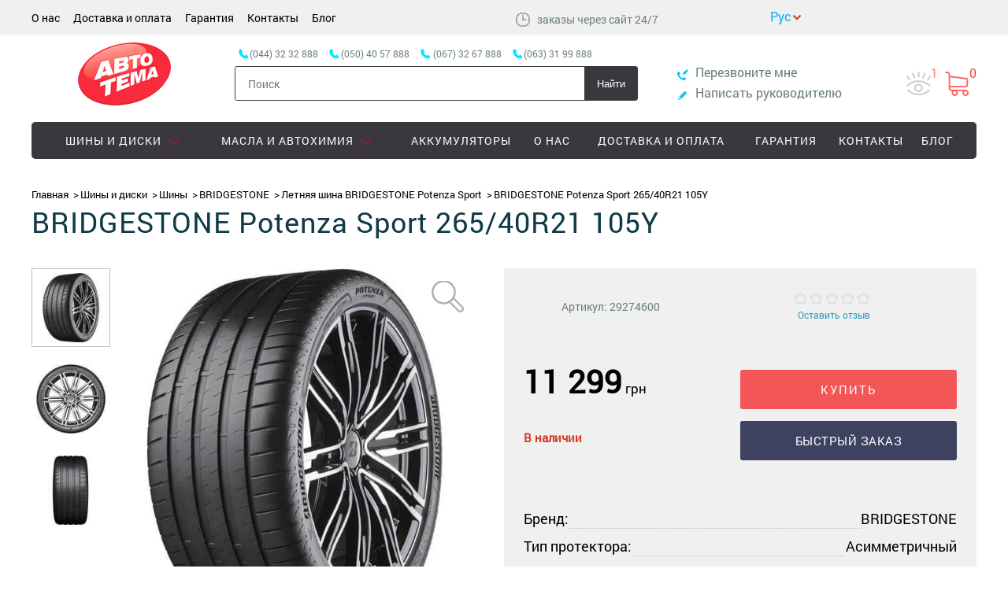

--- FILE ---
content_type: text/html; charset=UTF-8
request_url: https://autotema.ua/letnyaya-shina-bridgestone-potenza-sport-265-40r21-105y
body_size: 17511
content:
<!DOCTYPE html>
<html lang="ru" prefix="og: http://ogp.me/ns#">
<head>
    <meta charset="UTF-8"/>
    <title>Шины BRIDGESTONE Potenza Sport 265/40R21 105Y, купить летние шины с доставкой по Украине - Autotema.ua</title>
    <meta name="csrf-param" content="_csrf">
    <meta name="csrf-token" content="mQsJebWguza2DtZFMS8F1K73lPpp34OCgkU7B6NXQbF_eOfOX1SGzV--C_KnuxP0pOQLS2p4bR2-fmwQy9VH_w==">
    <meta name="viewport" content="width=device-width, initial-scale=1">

    <!-- OpenGraph meta-tags BEGIN -->

    <meta property="og:title" content="Шины BRIDGESTONE Potenza Sport 265/40R21 105Y, купить летние шины с доставкой по Украине - Autotema.ua" />
    <meta property="og:type" content="website"/>
    <meta property="og:url" content="https://autotema.ua/" />
    <meta property="og:image" content="https://autotema.ua/assets/img/logo.png?v=1759877045" />

    <!-- OpenGraph meta-tags END -->

        <link rel="shortcut icon" type="image/png" href="https://autotema.ua/assets/img/favicon.png?v=1759877045"/>
    <link rel="canonical" href="https://autotema.ua/letnyaya-shina-bridgestone-potenza-sport-265-40r21-105y"/>
    <meta name="description" content="Купить Летняя шина BRIDGESTONE Potenza Sport 265/40R21 105Y в Украине">
<meta name="keywords" content="">
<link href="https://autotema.ua/assets/80ec1fb2/main.css?v=1759877133" rel="stylesheet"></head>
<body>
<script>
    dataLayer = [];
</script>
<!-- Google Tag Manager -->
<noscript><iframe src="//www.googletagmanager.com/ns.html?id=GTM-NPWCPR"
height="0" width="0" style="display:none;visibility:hidden"></iframe></noscript>
<script>(function(w,d,s,l,i){w[l]=w[l]||[];w[l].push({'gtm.start':
new Date().getTime(),event:'gtm.js'});var f=d.getElementsByTagName(s)[0],
j=d.createElement(s),dl=l!='dataLayer'?'&l='+l:'';j.async=true;j.src=
'//www.googletagmanager.com/gtm.js?id='+i+dl;f.parentNode.insertBefore(j,f);
})(window,document,'script','dataLayer','GTM-NPWCPR');</script>
<!-- End Google Tag Manager -->
<script>
    dataLayer.push({"event":"impression_product","ecommerce":{"detail":{"products":[{"name":"\u041b\u0435\u0442\u043d\u044f\u044f \u0448\u0438\u043d\u0430 BRIDGESTONE Potenza Sport 265\/40R21 105Y","id":"2439550","price":11299,"brand":"BRIDGESTONE","category":"\u0428\u0438\u043d\u044b"}]}}});
</script>
<!-- Header BEGIN -->

<!-- Scroll menu BEGIN -->

<nav class="menu-scroll">
    <div class="container">
        <ul class="status">
                                    <li class="item cart-item ">
                <a href="https://autotema.ua/viewed" >
                    <div class="glyph watched-icon"></div>
                    <div class="count">1</div>
                </a>
            </li>
                        <li class="item cart-item is-empty">
                
<div class="glyph cart-icon"></div>
<div class="count cart-count">0</div>
<div class="cart-wrapper popup-wrapper">
    <div class="cart popup popup-cart is-hidden">
        
        <div class="cart-header container">
            <a href="javascript: void(0);" class="close_popup hide-wrapper"></a>
            <div class="glyph cart-icon"></div>
            <span class="cart-info">
                В корзине <span class="number">0</span>
                товаров            </span>
        </div>
        <div class="cart-goods container">
            <ul class="goods-list l">
                            </ul>
        </div>
        <div class="cart-summary container">
            <div class="container summary-cart">

                <div id="cart-code" class="card-code-wrapper" style="display: none"
     data-get="1"
     data-cm=""
     data-cs=""
     data-cn=""
     data-ck="">
    Код корзины: <span class="cart-code"></span>
</div>                
                                <div class="outlay">
                                        <div class="summary">
                        <div class="key">Итого:</div>
                        <div class="value">
                            <div class="price">
                                <span class="number">0</span>
                                <span class="currency">грн</span>
                            </div>
                        </div>
                    </div>
                </div>
            </div>
            <div class="container buy-buttons">
                <div class="continue">
                    <a href="javascript: void(0);" class="hide-wrapper btn">Продолжить покупки</a>
                </div>
                <div class="order">
                                            <a href="https://autotema.ua/cart" class="btn-buy">Оформить заказ</a>
                                    </div>
            </div>
        </div>
    </div>
</div>            </li>
            <div class="popup-wrapper">
                <div class="popup quick-buy-popup" id="quick_buy1">
                </div>
            </div>
        </ul>
        <div id="cart-code" class="card-code-wrapper" style="display: none"
     data-get="1"
     data-cm=""
     data-cs=""
     data-cn=""
     data-ck="">
    Код корзины: <span class="cart-code"></span>
</div>        <a href="#top" class="menu-minimized is-collapsed">
            <div class="menu-close">
                <div class="glyph"></div>
            </div>
            <div class="menu-button">
                <div class="line"></div>
                <div class="line"></div>
                <div class="line"></div>
            </div>
        </a>
        <a href="https://autotema.ua/"            class="logo ">
        </a>
        <div class="search-mobile">
            <span class="glyph search-icon"></span>
        </div>
        <div class="search-wrapper is-hidden"></div>
        <div class="search is-hidden">
            
<div class="search-control">
    <form action="https://autotema.ua/search" method="get">
        <input type="text" name="query" placeholder="Поиск"
               value=""/>
        <button type="submit">Найти</button>
    </form>
</div>
        </div>
        <ul class="phones-list is-visible">
                                                <li class="phone">
                        <span class="number city">(044) 32 32 888</span>
                    </li>
                                                                <li class="phone">
                        <span class="number mts"> (050) 40 57 888</span>
                    </li>
                                                                <li class="phone">
                        <span class="number kyivstar">(067) 32 67 888</span>
                    </li>
                                                                <li class="phone">
                        <span class="number life">(063) 31 99 888</span>
                    </li>
                                    </ul>
    </div>
</nav>

<!-- Scroll menu END -->

<!-- Top BEGIN -->
<header class="l-header" id="top">
    <div class="top">
        <div class="container">
            <div class="menu-wrapper">
                <div class="control-dropdown top-menu-dropdown">
                    <span class="dropdown-title">Покупателям</span>
                    <ul class="control-dropdown-items top-menu-items">
                                                                                    <li class="item"><a href="https://autotema.ua/o-nas">О нас</a></li>
                                                            <li class="item"><a href="https://autotema.ua/dostavka-oplata">Доставка и оплата</a></li>
                                                            <li class="item"><a href="https://autotema.ua/warranty">Гарантия</a></li>
                                                            <li class="item"><a href="https://autotema.ua/contact-us">Контакты</a></li>
                                                                                        <li class="item"><a href="https://autotema.ua/blog">Блог</a></li>
                                                                                                            
                    </ul>
                </div>
                <ul class="top-menu">
                                                                        <li class="item"><a href="https://autotema.ua/o-nas">О нас</a></li>
                                                    <li class="item"><a href="https://autotema.ua/dostavka-oplata">Доставка и оплата</a></li>
                                                    <li class="item"><a href="https://autotema.ua/warranty">Гарантия</a></li>
                                                    <li class="item"><a href="https://autotema.ua/contact-us">Контакты</a></li>
                                                                            <li class="item"><a href="https://autotema.ua/blog">Блог</a></li>
                                                                                                            </ul>
            </div>

                            <div class="schedule">
                    <div class="glyph icon-schedule"></div>
                                            <span> заказы через сайт 24/7   </span>
                                    </div>
            
            <div class="lang-block">
                <div class="current-lang RU"> </div><div class="drop-lang"><a class="lang lang-uk" href="/uk/letnyaya-shina-bridgestone-potenza-sport-265-40r21-105y" rel="nofollow">укр</a><a class="lang lang-ru" href="/ru/letnyaya-shina-bridgestone-potenza-sport-265-40r21-105y" rel="nofollow">рус</a></div>            </div>

            
<!--            <div id="google_translate_element"></div><script type="text/javascript">-->
<!--                function googleTranslateElementInit() {-->
<!--                    new google.translate.TranslateElement({pageLanguage: 'ru', includedLanguages: 'ru,uk', layout: google.translate.TranslateElement.InlineLayout.SIMPLE}, 'google_translate_element');-->
<!--                }-->
<!--            </script><script type="text/javascript" src="//translate.google.com/translate_a/element.js?cb=googleTranslateElementInit"></script>-->

            <div id="cart-code" class="card-code-wrapper" style="display: none"
     data-get="1"
     data-cm=""
     data-cs=""
     data-cn=""
     data-ck="">
    Код корзины: <span class="cart-code"></span>
</div>            
        </div>
    </div>

    <!-- Top END -->

    <!-- Logo section BEGIN -->

    <div class="container under-top-menu">
        <div class="search search-mobile-main is-hidden is-collapsed">
            
<div class="search-control">
    <form action="https://autotema.ua/search" method="get">
        <input type="text" name="query" placeholder="Поиск"
               value=""/>
        <button type="submit">Найти</button>
    </form>
</div>
        </div>

        <a class="logo-wrap"
           href="https://autotema.ua/"            rel="nofollow">
            <span class="logo logo-main "></span>
        </a>

        <div class="search-mobile search-header">
            <span class="glyph search-icon"></span>
        </div>

        <div class="contact-dropdown-wrapper">
            <div class="contact-dropdown control-dropdown">
                <div class="glyph contact-phones"></div>
                <ul class=" control-dropdown-items contact-dropdown-items">
                                                                        <li class="phone">
                                <a href="tel:(044) 32 32 888" class="city number">
                                    (044) 32 32 888                                </a>
                            </li>
                                                                                                <li class="phone">
                                <a href="tel: (050) 40 57 888" class="mts number">
                                     (050) 40 57 888                                </a>
                            </li>
                                                                                                <li class="phone">
                                <a href="tel:(067) 32 67 888" class="kyivstar number">
                                    (067) 32 67 888                                </a>
                            </li>
                                                                                                <li class="phone">
                                <a href="tel:(063) 31 99 888" class="life number">
                                    (063) 31 99 888                                </a>
                            </li>
                                                            </ul>
            </div>
        </div>

        <ul class="status">
                        <li class="item cart-item ">
                <a href="https://autotema.ua/viewed" >
                    <div class="glyph watched-icon"></div>
                    <div class="count">1</div>
                </a>
            </li>
                        <li class="item cart-item is-empty">
                
<div class="glyph cart-icon"></div>
<div class="count cart-count">0</div>
<div class="cart-wrapper popup-wrapper">
    <div class="cart popup popup-cart is-hidden">
        
        <div class="cart-header container">
            <a href="javascript: void(0);" class="close_popup hide-wrapper"></a>
            <div class="glyph cart-icon"></div>
            <span class="cart-info">
                В корзине <span class="number">0</span>
                товаров            </span>
        </div>
        <div class="cart-goods container">
            <ul class="goods-list l">
                            </ul>
        </div>
        <div class="cart-summary container">
            <div class="container summary-cart">

                <div id="cart-code" class="card-code-wrapper" style="display: none"
     data-get="1"
     data-cm=""
     data-cs=""
     data-cn=""
     data-ck="">
    Код корзины: <span class="cart-code"></span>
</div>                
                                <div class="outlay">
                                        <div class="summary">
                        <div class="key">Итого:</div>
                        <div class="value">
                            <div class="price">
                                <span class="number">0</span>
                                <span class="currency">грн</span>
                            </div>
                        </div>
                    </div>
                </div>
            </div>
            <div class="container buy-buttons">
                <div class="continue">
                    <a href="javascript: void(0);" class="hide-wrapper btn">Продолжить покупки</a>
                </div>
                <div class="order">
                                            <a href="https://autotema.ua/cart" class="btn-buy">Оформить заказ</a>
                                    </div>
            </div>
        </div>
    </div>
</div>            </li>
            <div class="popup-wrapper">
                <div class="popup quick-buy-popup" id="quick_buy1">
                </div>
            </div>
        </ul>

        <div class="search search-header-main is-hidden is-collapsed">
            <ul class="phones-list">
                                                            <li class="phone">
                            <span class="number city ">(044) 32 32 888</span>
                        </li>
                                                                                <li class="phone">
                            <span class="number mts "> (050) 40 57 888</span>
                        </li>
                                                                                <li class="phone">
                            <span class="number kyivstar ">(067) 32 67 888</span>
                        </li>
                                                                                <li class="phone">
                            <span class="number life ">(063) 31 99 888</span>
                        </li>
                                                </ul>

            
<div class="search-control">
    <form action="https://autotema.ua/search" method="get">
        <input type="text" name="query" placeholder="Поиск"
               value=""/>
        <button type="submit">Найти</button>
    </form>
</div>
        </div>

        <div class="contact">
            <div class="item">
                <a class="callback popup_toggle" data-popup="https://autotema.ua/site/callback" href="#" onclick="return false;"><span
                            class="glyph callback-icon"></span>
                    <span class="text">Перезвоните мне</span>
                </a>
                <div class="popup-wrapper">
                    <div class="popup">
                    </div>
                </div>
            </div>
            <div class="item">
                <a class="write_head popup_toggle" data-popup="https://autotema.ua/site/send-feedback" href="#"
                   onclick="return false;">
                    <span class="glyph write-icon"></span>
                    <span class="text">Написать руководителю</span>
                </a>
                <div class="popup-wrapper">
                    <div class="popup"></div>
                </div>
            </div>
        </div>
    </div>

    <!-- Logo section END -->

    <!-- Menu section BEGIN -->
    <div class="container">
        
<!-- Main menu BEGIN -->
<div class="header-menu">
    <div class="border"></div>
    <ul class="menu is-collapsed">
        <li class="menu-minimized">
            <div class="menu-close">
                <div class="glyph"></div>
            </div>
            <div class="menu-button">
                <div class="line"></div>
                <div class="line"></div>
                <div class="line"></div>
            </div>
        </li>
        <!--            --><!--                --><!--            -->            <li class="item is-collapsed">
                <div class="glyph arrow"></div>
                                    <a href="#" data-category="Шины и диски">
                        <div class="category-glyph"></div>
                    <span class="item-title">
                        Шины и диски                    </span>
                        <span class="less-control"></span>
                    </a>
                    <div class="megamenu">
                        <div class="container is-flex">
                            <div class="close-menu"></div>
                            <div class="level-wrapper">
                                <div class="level-second">
                                    
                                    
                                                                            <ul class="menu-second is-collapsed">
                                                                                            <li class="item is-collapsed">
                                                                                                            <a href="/shiny">
                                                            Шины                                                        </a>
                                                                                                    </li>
                                                                                            <li class="item is-collapsed">
                                                                                                            <a href="/diski">
                                                            Диски                                                        </a>
                                                                                                    </li>
                                                                                            <li class="item is-collapsed">
                                                                                                            <a href="/motoshini">
                                                            Мотошины                                                        </a>
                                                                                                    </li>
                                                                                            <li class="item is-collapsed">
                                                                                                            <a href="/gruzovye-shiny">
                                                            Грузовые шины                                                        </a>
                                                                                                    </li>
                                                                                            <li class="item is-collapsed">
                                                                                                            <a href="/kolpaki">
                                                            Колпаки                                                        </a>
                                                                                                    </li>
                                                                                            <li class="item is-collapsed">
                                                                                                            <a href="/krepeg-dlya-diska">
                                                            Крепеж для диска                                                        </a>
                                                                                                    </li>
                                                                                    </ul>
                                                                    </div>
                                <div class="menu-all">
                                    <a class="link" href="/shini-i-diski">Все шины и диски</a>
                                </div>
                            </div>
                            <div class="right-side-menu">
                                                            </div>
                                                    </div>
                    </div>
                            </li>
        <!--            --><!--                --><!--            -->            <li class="item is-collapsed">
                <div class="glyph arrow"></div>
                                    <a href="#" data-category="Масла и Автохимия">
                        <div class="category-glyph"></div>
                    <span class="item-title">
                        Масла и Автохимия                    </span>
                        <span class="less-control"></span>
                    </a>
                    <div class="megamenu">
                        <div class="container is-flex">
                            <div class="close-menu"></div>
                            <div class="level-wrapper">
                                <div class="level-second">
                                    
                                    
                                                                            <ul class="menu-second is-collapsed">
                                                                                            <li class="item is-collapsed">
                                                                                                            <a href="/avtomobilnye-promyvki-ochistiteli">
                                                            Автомобильные промывки, очистители                                                        </a>
                                                                                                    </li>
                                                                                            <li class="item is-collapsed">
                                                                                                            <a href="/antifrizy">
                                                            Антифризы                                                        </a>
                                                                                                    </li>
                                                                                            <li class="item is-collapsed">
                                                                                                            <a href="/smazki-i-konservanti">
                                                            Смазки и консерванты                                                        </a>
                                                                                                    </li>
                                                                                            <li class="item is-collapsed">
                                                                                                            <a href="/avtomobilnie-masla">
                                                            Масла                                                        </a>
                                                                                                    </li>
                                                                                            <li class="item is-collapsed">
                                                                                                            <a href="/prisadki-k-toplivu1">
                                                            Присадки к топливу                                                        </a>
                                                                                                    </li>
                                                                                            <li class="item is-collapsed">
                                                                                                            <a href="/tormoznye-zhidkosti">
                                                            Тормозные жидкости                                                        </a>
                                                                                                    </li>
                                                                                    </ul>
                                                                    </div>
                                <div class="menu-all">
                                    <a class="link" href="/avtohimiya-masla">Все масла и автохимия</a>
                                </div>
                            </div>
                            <div class="right-side-menu">
                                                            </div>
                                                    </div>
                    </div>
                            </li>
        <!--            --><!--                --><!--            -->            <li class="item is-collapsed">
                <div class="glyph arrow"></div>
                                    <a href="#" data-category="Интерьер">
                        <div class="category-glyph"></div>
                    <span class="item-title">
                        Интерьер                    </span>
                        <span class="less-control"></span>
                    </a>
                    <div class="megamenu">
                        <div class="container is-flex">
                            <div class="close-menu"></div>
                            <div class="level-wrapper">
                                <div class="level-second">
                                    
                                    
                                                                            <ul class="menu-second is-collapsed">
                                                                                            <li class="item is-collapsed">
                                                                                                            <a href="/avtokovriki1">
                                                            Автоковрики                                                        </a>
                                                                                                    </li>
                                                                                            <li class="item is-collapsed">
                                                                                                            <a href="/chehly-nakidki-na-sideniya">
                                                            Чехлы, накидки на сидения                                                        </a>
                                                                                                    </li>
                                                                                    </ul>
                                                                    </div>
                                <div class="menu-all">
                                    <a class="link" href="/interer">Все интерьер</a>
                                </div>
                            </div>
                            <div class="right-side-menu">
                                                            </div>
                                                    </div>
                    </div>
                            </li>
        <!--            --><!--                --><!--            -->            <li class="item is-collapsed">
                <div class="glyph arrow"></div>
                                    <a href="/akkumulyatori" data-category="Аккумуляторы">
                        <div class="category-glyph"></div>
                        <span class="item-title">
                            Аккумуляторы                        </span>
                    </a>
                            </li>
        <!--            --><!--                --><!--            -->            <li class="item is-collapsed">
                <div class="glyph arrow"></div>
                                    <a href="https://autotema.ua/sale" data-category="Акции">
                        <div class="category-glyph"></div>
                        <span class="item-title">
                            Акции                        </span>
                    </a>
                            </li>
                                            <li class="item"><a href="https://autotema.ua/o-nas">О нас</a></li>
                                                <li class="item"><a href="https://autotema.ua/dostavka-oplata">Доставка и оплата</a></li>
                                                <li class="item"><a href="https://autotema.ua/warranty">Гарантия</a></li>
                                                <li class="item"><a href="https://autotema.ua/contact-us">Контакты</a></li>
                            <li class="item"><a href="https://autotema.ua/blog">Блог</a></li>
    </ul>
</div>
<!-- Main menu END -->    </div>
    <!-- Menu section END -->

    <div class="container">
            </div>

</header>

<!-- Header END -->
    <script type="application/ld+json">

{
 "@context": "https://schema.org/",
 "@type": "Product",
 "name": "BRIDGESTONE Potenza Sport 265/40R21 105Y",
 "image": "https://autotema.ua/products/thumbs/002/439/550/2439550_origin.jpg",
 "description": "Купить шину BRIDGESTONE Potenza Sport 265/40R21 105Y по низкой цене в Украине. Резина BRIDGESTONE Potenza Sport 265/40R21 105Y по доступной цене. Акции и скидки!",
 "brand": {
        "@type": "Brand",
        "name":"BRIDGESTONE"
    },
 "sku": "29274600",
 "offers":[
     {
       "@type": "Offer",
       "url": "/letnyaya-shina-bridgestone-potenza-sport-265-40r21-105y",
       "priceCurrency": "UAH",
       "price": "11299",
       "availability": "https://schema.org/InStock"
     }
 ]}
 
 "review":
 [
        ]
}

</script>



    <div class="l-product" id="">
        <div class="container">
            
<script type="application/ld+json">

{
 "@context": "https://schema.org",
 "@type": "BreadcrumbList",
 "itemListElement":
 [
  {
   "@type": "ListItem",
   "position": 1,
   "item":
   {
    "@id": "https://autotema.ua/",
    "name": "Главная"
    }
  }
                                    ,{
              "@type": "ListItem",
              "position": "2",
              "item":
               {
                 "@id": "https://autotema.ua/shini-i-diski",
                 "name": "Шины и диски"
               }
              }
                                                        ,{
              "@type": "ListItem",
              "position": "3",
              "item":
               {
                 "@id": "https://autotema.ua/shiny",
                 "name": "Шины"
               }
              }
                                                        ,{
              "@type": "ListItem",
              "position": "4",
              "item":
               {
                 "@id": "https://autotema.ua/shiny?brand=bridgestone",
                 "name": "BRIDGESTONE"
               }
              }
                                                        ,{
              "@type": "ListItem",
              "position": "5",
              "item":
               {
                 "@id": "https://autotema.ua/bridgestone-potenza-sport",
                 "name": "Летняя шина BRIDGESTONE Potenza Sport"
               }
              }
                                                                     ]
}
</script>

<ul class="breadcrumbs" id="products">
    <li typeof="Breadcrumb">
        <a title="Главная" href="https://autotema.ua/" rel="url" property="title">Главная</a>
    </li>
                                            <li typeof="Breadcrumb">
                    <a title="Шины и диски" href="https://autotema.ua/shini-i-diski" rel="url" property="title">Шины и диски</a>
                </li>
                                                                            <li typeof="Breadcrumb">
                    <a title="Шины" href="https://autotema.ua/shiny" rel="url" property="title">Шины</a>
                </li>
                                                                            <li typeof="Breadcrumb">
                    <a title="BRIDGESTONE" href="https://autotema.ua/shiny?brand=bridgestone" rel="url" property="title">BRIDGESTONE</a>
                </li>
                                                                            <li typeof="Breadcrumb">
                    <a title="Летняя шина BRIDGESTONE Potenza Sport" href="https://autotema.ua/bridgestone-potenza-sport" rel="url" property="title">Летняя шина BRIDGESTONE Potenza Sport</a>
                </li>
                                                                            <li>BRIDGESTONE Potenza Sport 265/40R21 105Y</li>
                        </ul>            <h1 class="title">BRIDGESTONE Potenza Sport 265/40R21 105Y</h1>
        </div>

        <div class="product-table">
            <div class="container">
                <div class="product-cart">
                    <div class="product-photo">
                                                    <div class="product-slider">
                                <ul class="list">
                                                                                                                <li class="item is-active"  data-num="0">
                                            <img src="https://autotema.ua/products/thumbs/002/439/550/2439550_100x100.jpg?v=1644243414"
                                                 alt="Купить Летняя шина BRIDGESTONE Potenza Sport 265/40R21 105Y"
                                                 title="Летняя шина BRIDGESTONE Potenza Sport 265/40R21 105Y" />
                                        </li>
                                                                                                                    <li class="item "  data-num="1">
                                            <img src="https://autotema.ua/products/thumbs/002/439/550/2439550_2_100x100.jpg?v=1644243416"
                                                 alt="Купить Летняя шина BRIDGESTONE Potenza Sport 265/40R21 105Y"
                                                 title="Летняя шина BRIDGESTONE Potenza Sport 265/40R21 105Y" />
                                        </li>
                                                                                                                    <li class="item "  data-num="2">
                                            <img src="https://autotema.ua/products/thumbs/002/439/550/2439550_3_100x100.jpg?v=1644243417"
                                                 alt="Купить Летняя шина BRIDGESTONE Potenza Sport 265/40R21 105Y"
                                                 title="Летняя шина BRIDGESTONE Potenza Sport 265/40R21 105Y" />
                                        </li>
                                                                                                                                                </ul>
                            </div>
                        
                        <div class="product-photos-slider-wrapper">
                            <ul class="product-photos popup-more has-photo"
                                data-product-id="63f60e333a7759ee048b7553"
                                data-slides="3">
                                                                                                    <li class="item is-active" data-num="0">
                                        <img src="https://autotema.ua/products/thumbs/002/439/550/2439550_570x570.jpg?v=1644243414"
                                             alt="Купить Летняя шина BRIDGESTONE Potenza Sport 265/40R21 105Y"
                                             title="Летняя шина BRIDGESTONE Potenza Sport 265/40R21 105Y"/>
                                                                            </li>
                                                                                                        <li class="item " data-num="1">
                                        <img src="https://autotema.ua/products/thumbs/002/439/550/2439550_2_570x570.jpg?v=1644243415"
                                             alt="Купить Летняя шина BRIDGESTONE Potenza Sport 265/40R21 105Y"
                                             title="Летняя шина BRIDGESTONE Potenza Sport 265/40R21 105Y"/>
                                                                            </li>
                                                                                                        <li class="item " data-num="2">
                                        <img src="https://autotema.ua/products/thumbs/002/439/550/2439550_3_570x570.jpg?v=1644243417"
                                             alt="Купить Летняя шина BRIDGESTONE Potenza Sport 265/40R21 105Y"
                                             title="Летняя шина BRIDGESTONE Potenza Sport 265/40R21 105Y"/>
                                                                            </li>
                                                                                                </ul>
                        </div>

                        <div class="popup-wrapper">
                            <div class="popup"></div>
                        </div>
                    </div>

                    <div class="product-info" id="product-info">

                        
                        <div class="good-card">

                            <div class="product-about-info">
                                <div class="nomen">
                                    <span>Артикул: </span>
                                    <span class="good-number">29274600</span>
                                </div>

                                <div class="estimation">
                                    <div class="mark">
                                        <meta content="5">
                                        <meta content="5">
                                        <meta content="0">
                                        <meta content="0">
                                        <meta content="0">
                                        <ul class="stars">
                                                                                                                                    <li>
                                                                                        <div class="star-small"></div>
                                            </li>
                                                                                                                                    <li>
                                                                                        <div class="star-small"></div>
                                            </li>
                                                                                                                                    <li>
                                                                                        <div class="star-small"></div>
                                            </li>
                                                                                                                                    <li>
                                                                                        <div class="star-small"></div>
                                            </li>
                                                                                                                                    <li>
                                                                                        <div class="star-small"></div>
                                            </li>
                                                                            </ul>
                                </div>
                                                                    <a class="reviews-count" href="#l-tabs" data-section-name="reviews">Оставить отзыв</a>
                                                            </div>
                        </div>

                            <div class="product-buy">
                                <div class="buy" itemprop="offers" itemscope itemtype="http://schema.org/Offer">
                                    <link itemprop="url" content="/letnyaya-shina-bridgestone-potenza-sport-265-40r21-105y"/>

                                    <meta content="UAH" itemprop="priceCurrency">
                                    
                                                                                <div class="price">
                                            <span class="number" itemprop="price">11 299</span>
                                            <span class="currency">грн</span>
                                        </div>

                                        <div class="availability big-resolution">
                                            <link itemprop="availability" href="http://schema.org/InStock"/>
                                            <span class="glyph is-avaible"></span>
                    <span class="title availability"><link itemprop="availability" href="http://schema.org/InStock"/>В наличии</span>                                        </div>

                                                                                                            </div>

                                
                                <div class="buy-buttons">
                                                                                                                        <div class="wrapper-btn-buy">
                                                <button class="btn-buy" onclick="addToCart(this)"
                                                        data-price-integra="11299"
                                                        data-product-id-integra="2439550"
                                                        data-product-id="63f60e333a7759ee048b7553"
                                                        data-ga='{"event":"addToCart","ecommerce":{"add":{"products":[{"name":"\u041b\u0435\u0442\u043d\u044f\u044f \u0448\u0438\u043d\u0430 BRIDGESTONE Potenza Sport 265\/40R21 105Y","id":"2439550","price":11299,"brand":"BRIDGESTONE","category":"\u0428\u0438\u043d\u044b","quantity":8}]}}}'>
                                                    Купить                                                    <span class="glyph cart-buy-icon"></span>
                                                </button>
                                            </div>

                                            <div class="quick-buy">
                                                <a class="quick-buy-button popup_toggle" data-popup="https://autotema.ua/site/quick-buy?productId=63f60e333a7759ee048b7553" href="#" onclick="return false;">
                                                    Быстрый заказ                                                </a>
<!--                                                <div class="popup-wrapper">-->
<!--                                                    <div class="popup quick-buy-popup">-->
<!--                                                    </div>-->
<!--                                                </div>-->
                                            </div>
                                                                                                            </div>

                            </div>

                            <div class="product-buy-characteristics">
                            <div class="short-characteristics">
                                <ul class="characteristics-list">
                                                                            <li>
                                            <div class="key"><span>Бренд:</span></div>
                                            <div class="value"><span>BRIDGESTONE</span></div>
                                        </li>
                                                                            <li>
                                            <div class="key"><span>Тип протектора:</span></div>
                                            <div class="value"><span>Асимметричный</span></div>
                                        </li>
                                                                            <li>
                                            <div class="key"><span>Диаметр:</span></div>
                                            <div class="value"><span>R21</span></div>
                                        </li>
                                                                            <li>
                                            <div class="key"><span>Типоразмер легковой шины:</span></div>
                                            <div class="value"><span><a href="https://autotema.ua/shiny?diametr_shina=r21&amp;profil=40&amp;shirina_shina=265">265/40R21</a></span></div>
                                        </li>
                                                                            <li>
                                            <div class="key"><span>Сезонность шины:</span></div>
                                            <div class="value"><span><a href="/shiny?brand=bridgestone&amp;season=letnie">летние</a></span></div>
                                        </li>
                                                                    </ul>
                            </div>

                            <div class="another-parameters">
                                                                    <a href="https://autotema.ua/shiny?diametr_shina=r21&profil=40&shirina_shina=265">
                                                                                    Все шины "265/40R21"
                                                                            </a>
                                                            </div>
                        </div>

                        </div>

                        <div class="short-info-text">
                            <div class="text">
                                                                    <p style="text-align: center; margin: 5px 0;"><strong><font color="#000">ВНИМАНИЕ!</font></strong></p>
<div>
<p style="line-height: 1em; text-align: justify;">Стоимость товара актуальна только на момент оформления заказа!<br />При покупке менее 4-х единиц товара, цена может быть выше, но не более чем на 5%!<br />Бывают редкие случаи, когда мы не можем продать менее 4-х единиц товара!</p>
</div>                                                            </div>
                        </div>
                    </div>

            </div>
        </div>
    </div>

    <div class="l-info-advantages mobile-resolution">
        <div class="container">
            <div class="advantages">
    <ul class="advantages-list">
        <li class="item delivery-popup">
            <div class="glyph delivery-icon"></div>
            <h3>Доставка</h3>
                        <span class="text">По Украине. Доступна адресная доставка в г. Киев</span>
                        <a href="javascript: void(0);">Подробнее</a>
        </li>
        <li class="item payment-popup">
            <div class="glyph payment-icon"></div>
            <h3>Оплата</h3>
                        <span class="text">Оплата осуществляется наложенным платежом</span>
                        <a href="javascript: void(0);">Подробнее</a>
        </li>
        <li class="item warranty-popup">
            <div class="glyph waranthy-icon"></div>
            <h3>Гарантия</h3>
                        <span class="text">Сертифицированные товары 100% гарантия возврата!</span>
                        <a href="javascript: void(0);">Подробнее</a>
        </li>
    </ul>
</div>
        </div>
    </div>

    <div class="product-scroll">
        <div class="container">
            <div class="left">
                <div class="product-thumb">
                    <img src="https://autotema.ua/products/thumbs/002/439/550/2439550_85x85.jpg?v=1644243414"
                         title="Летняя шина BRIDGESTONE Potenza Sport 265/40R21 105Y"
                         alt="Купить Летняя шина BRIDGESTONE Potenza Sport 265/40R21 105Y"/>
                </div>
                <div class="navigation">
                    <div class="title">
                        <span>BRIDGESTONE Potenza Sport 265/40R21 105Y</span>
                    </div>
                    <ul class="sections">
                                                <li class="sections-item"><a href="#l-tabs" data-section-name="characteristic">Характеристики</a></li>
                        <li class="sections-item"><a href="#l-tabs" data-section-name="reviews">Отзывы (0)</a></li>
                    </ul>
                </div>
            </div>
            <div class="buy">
                                    <div class="quick-buy">
                        <a class="quick-buy-button popup_toggle" data-popup="https://autotema.ua/site/quick-buy?productId=63f60e333a7759ee048b7553" href="#" onclick="return false;">
                            Быстрый заказ                        </a>
<!--                        <div class="popup-wrapper">-->
<!--                            <div class="popup quick-buy-popup">-->
<!--                            </div>-->
<!--                        </div>-->
                    </div>

                    <button class="btn-buy" onclick="addToCart(this)"
                            data-price-integra="11299"
                            data-product-id-integra="2439550"
                            data-product-id="63f60e333a7759ee048b7553"
                            data-ga='{"event":"addToCart","ecommerce":{"add":{"products":[{"name":"\u041b\u0435\u0442\u043d\u044f\u044f \u0448\u0438\u043d\u0430 BRIDGESTONE Potenza Sport 265\/40R21 105Y","id":"2439550","price":11299,"brand":"BRIDGESTONE","category":"\u0428\u0438\u043d\u044b","quantity":8}]}}}'>
                        Купить                        <span class="glyph cart-buy-icon"></span>
                    </button>
                
                <div class="prices">

                    
                    <div class="price only">
                        <span class="number">11 299</span>
                        <span class="currency">грн</span>
                    </div>
                </div>
            </div>
            <div id="cart-code" class="card-code-wrapper" style="display: none"
     data-get="1"
     data-cm=""
     data-cs=""
     data-cn=""
     data-ck="">
    Код корзины: <span class="cart-code"></span>
</div>        </div>
    </div>
    </div>

    <!-- Info section BEGIN -->

<div class="l-tabs" id="l-tabs">
    <div class="container">
        <div class="product-tabs">
            <span class="tab-name active" data-tab-name="characteristic">Характеристики</span>
                        <span class="tab-name" data-tab-name="reviews">Отзывы</span>
        </div>
    </div>
</div>

<div class="l-info tab-item active" data-item-name="characteristic">
    <div class="container">
        <div class="left">
            <div class="characteristics category-item is-expanded" id="characteristics">
                <div class="glyph slider-trigger"></div>

                
                <ul class="characteristics-list characteristics-list-mobile">
                                                                <li >
                            <span class="key">Бренд: </span>
                            <span class="value"> BRIDGESTONE</span>
                        </li>
                                            <li >
                            <span class="key">Типоразмер легковой шины: </span>
                            <span class="value"> <a href="https://autotema.ua/shiny?diametr_shina=r21&amp;profil=40&amp;shirina_shina=265">265/40R21</a></span>
                        </li>
                                            <li >
                            <span class="key">Сезонность шины: </span>
                            <span class="value"> <a href="https://autotema.ua/shiny?brand=bridgestone&amp;season=letnie">летние</a></span>
                        </li>
                                            <li >
                            <span class="key">Тип авто: </span>
                            <span class="value"> легковой</span>
                        </li>
                                            <li >
                            <span class="key">Шипы: </span>
                            <span class="value"> Без шипов</span>
                        </li>
                                            <li >
                            <span class="key">Возможность ошиповки: </span>
                            <span class="value"> Нет</span>
                        </li>
                                            <li class="is-collapsed is-hidden">
                            <span class="key">Индекс нагрузки: </span>
                            <span class="value"> 105 - до 925 кг</span>
                        </li>
                                            <li class="is-collapsed is-hidden">
                            <span class="key">Индекс скорости: </span>
                            <span class="value"> Y - 300 км/ч</span>
                        </li>
                                            <li class="is-collapsed is-hidden">
                            <span class="key">Тип протектора: </span>
                            <span class="value"> Асимметричный</span>
                        </li>
                                                                                                        <a href="javascript: void(0);" class="show-all">Читать полностью</a>
                                    </ul>

                <ul class="characteristics-list">
                                            <li>
                            <span class="key">Бренд: </span>
                            <span class="value"> BRIDGESTONE</span>
                        </li>
                                            <li>
                            <span class="key">Типоразмер легковой шины: </span>
                            <span class="value"> <a href="https://autotema.ua/shiny?diametr_shina=r21&amp;profil=40&amp;shirina_shina=265">265/40R21</a></span>
                        </li>
                                            <li>
                            <span class="key">Сезонность шины: </span>
                            <span class="value"> <a href="https://autotema.ua/shiny?brand=bridgestone&amp;season=letnie">летние</a></span>
                        </li>
                                            <li>
                            <span class="key">Тип авто: </span>
                            <span class="value"> легковой</span>
                        </li>
                                            <li>
                            <span class="key">Шипы: </span>
                            <span class="value"> Без шипов</span>
                        </li>
                                            <li>
                            <span class="key">Возможность ошиповки: </span>
                            <span class="value"> Нет</span>
                        </li>
                                            <li>
                            <span class="key">Индекс нагрузки: </span>
                            <span class="value"> 105 - до 925 кг</span>
                        </li>
                                            <li>
                            <span class="key">Индекс скорости: </span>
                            <span class="value"> Y - 300 км/ч</span>
                        </li>
                                            <li>
                            <span class="key">Тип протектора: </span>
                            <span class="value"> Асимметричный</span>
                        </li>
                                                                            </ul>

                <ul class="characteristics-list">
                                    </ul>
            </div>
        </div>
    </div>
</div>

<div class="l-about tab-item" data-item-name="description">
    <div class="container">
                    <div class="about">

            </div>
        
        
    </div>
</div>

    <!-- Info section END -->

    <!-- Video section BEGIN -->


    <!-- Video section END -->


<!-- Reviews sesction BEGIN -->

<div class="l-product-reviews tab-item" id="l-product-reviews" data-item-name="reviews">
    <div class="container">

        <noindex>
            <section class="reviews-section" id="reviews">
                <h2>Отзывы</h2>
                Загрузка...
            </section>
        </noindex>

        <aside class="review-new is-collapsed ">
            <div class="review-button" id="reviews-new">Оставить отзыв</div>

                            <form id="w0" action="https://autotema.ua/model/save-feedback" method="post">
<input type="hidden" name="_csrf" value="mQsJebWguza2DtZFMS8F1K73lPpp34OCgkU7B6NXQbF_eOfOX1SGzV--C_KnuxP0pOQLS2p4bR2-fmwQy9VH_w==">            
            <div class="form-group field-feedbackproductform-groupid">

<input type="hidden" id="feedbackproductform-groupid" class="form-control" name="FeedbackProductForm[groupId]" value="1671542">

<div class="help-block"></div>
</div>            <input type="hidden" name="url" value="/bridgestone-potenza-sport">
            <div class="form-group field-rating">

<input type="hidden" id="rating" class="form-control" name="FeedbackProductForm[rating]" value="0">

<div class="help-block"></div>
</div>
            <div class="estimation">
                <span>Ваша оценка:</span>
                <ul class="mark">
                                            <li class="item">
                            <div class="glyph star"></div>
                        </li>
                                            <li class="item">
                            <div class="glyph star"></div>
                        </li>
                                            <li class="item">
                            <div class="glyph star"></div>
                        </li>
                                            <li class="item">
                            <div class="glyph star"></div>
                        </li>
                                            <li class="item">
                            <div class="glyph star"></div>
                        </li>
                                    </ul>
            </div>

            <div class="form-group field-feedbackproductform-productid">

<select id="feedbackproductform-productid" class="styled" name="FeedbackProductForm[productId]">
<option value="2443987">Летняя шина BRIDGESTONE Potenza Sport 205/45R17 88Y</option>
<option value="2428507">Летняя шина BRIDGESTONE Potenza Sport 225/45R18 95Y</option>
<option value="2439629">Летняя шина BRIDGESTONE Potenza Sport 225/55R17 101Y</option>
<option value="2428825">Летняя шина BRIDGESTONE Potenza Sport 235/40R18 95Y</option>
<option value="2439557">Летняя шина BRIDGESTONE Potenza Sport 245/35R20 95Y</option>
<option value="2431461">Летняя шина BRIDGESTONE Potenza Sport 245/40R20 99Y</option>
<option value="2428510">Летняя шина BRIDGESTONE Potenza Sport 245/50R18 104Y</option>
<option value="2449658">Летняя шина BRIDGESTONE Potenza Sport 255/40R20 101Y</option>
<option value="2464664">Летняя шина BRIDGESTONE Potenza Sport 255/40R21 102Y XL</option>
<option value="2464559">Летняя шина BRIDGESTONE Potenza Sport 255/45R21 106Y XL</option>
<option value="2431462">Летняя шина BRIDGESTONE Potenza Sport 255/50R19 107Y</option>
<option value="2439558">Летняя шина BRIDGESTONE Potenza Sport 265/35R20 99Y</option>
<option value="2439550">Летняя шина BRIDGESTONE Potenza Sport 265/40R21 105Y</option>
<option value="2439546">Летняя шина BRIDGESTONE Potenza Sport 265/40R22 106Y</option>
<option value="2431463">Летняя шина BRIDGESTONE Potenza Sport 265/45R20 108Y</option>
<option value="2439554">Летняя шина BRIDGESTONE Potenza Sport 275/30R20 97Y</option>
<option value="2439545">Летняя шина BRIDGESTONE Potenza Sport 285/35R22 106Y</option>
<option value="2439547">Летняя шина BRIDGESTONE Potenza Sport 285/40R22 110Y XL</option>
<option value="2428514">Летняя шина BRIDGESTONE Potenza Sport 285/45R19 111Y</option>
<option value="2454835">Летняя шина BRIDGESTONE Potenza Sport 295/30R20 101Y</option>
<option value="2439549">Летняя шина BRIDGESTONE Potenza Sport 295/35R21 107Y</option>
<option value="2439562">Летняя шина BRIDGESTONE Potenza Sport 295/40R20 110Y</option>
<option value="2428515">Летняя шина BRIDGESTONE Potenza Sport 315/35R20 110Y</option>
</select>

<div class="help-block"></div>
</div>
            <div class="form-group field-advantages">

<textarea id="advantages" class="advantages" name="FeedbackProductForm[advantages]" placeholder="Преимущества"></textarea>

<div class="help-block"></div>
</div>
            <div class="form-group field-drawbacks">

<textarea id="drawbacks" class="drawbacks" name="FeedbackProductForm[disadvantages]" placeholder="Недостатки"></textarea>

<div class="help-block"></div>
</div>
            <a href="#" class="comment-show">Добавить подробный комментарий</a>
            <div class="form-group field-comment">

<textarea id="comment" class="comment is-hidden" name="FeedbackProductForm[comment]" placeholder="Ваш комментарий"></textarea>

<div class="help-block"></div>
</div>
            <div class="form-group field-feedbackproductform-name required">

<input type="text" id="feedbackproductform-name" class="name" name="FeedbackProductForm[name]" value="" placeholder="Ваше имя (обязательно)" aria-required="true">

<div class="help-block"></div>
</div>
            <div class="form-group field-feedbackproductform-email">

<input type="text" id="feedbackproductform-email" class="email" name="FeedbackProductForm[email]" placeholder="Электронная почта">

<div class="help-block"></div>
</div>
            <div class="form-group field-feedbackproductform-captcha">
<label class="control-label" for="feedbackproductform-captcha"></label>
<div class="captcha-render" data-key="6LcTxykTAAAAACqK4wIoyuFFR09Scely5rgoEN77"></div><script src="//www.google.com/recaptcha/api.js?onload=onloadCaptchaCallback&amp;render=explicit&amp;hl=ru" async defer></script>

<div class="help-block"></div>
</div>
            <button class="btn-dark send">Отправить отзыв</button>

            </form>        </aside>
    </div>
</div>

<!-- Reviews section END -->



    
<div class="l-model-products" id="products-model">
    <div class="container">
        <div id="another-parameters" class="model-products">
                            <h2>Товары модели Летняя шина BRIDGESTONE Potenza Sport</h2>
                        <div class="tabs">
                <div id="tab-buttons">
                                            <div class="tab">

                                                            <div class="title">Диаметр:</div>
                                                        
                            <ul data-param="diametr_shina">
                                                                                                                                                                                                                                                                                <li>
                                                                                                                                                                <a class="btn-dark active selected"
                                           data-name="r17">
                                                                                            <span>R17</span>
                                                                                                                                </a>
                                    </li>
                                                                                                                                                                                <li>
                                                                                                                        <a class="btn" data-name="r18">
                                                                                            <span>R18</span>
                                                                                                                                </a>
                                    </li>
                                                                                                                                                                                <li>
                                                                                                                        <a class="btn" data-name="r19">
                                                                                            <span>R19</span>
                                                                                                                                </a>
                                    </li>
                                                                                                                                                                                <li>
                                                                                                                        <a class="btn" data-name="r20">
                                                                                            <span>R20</span>
                                                                                                                                </a>
                                    </li>
                                                                                                                                                                                <li>
                                                                                                                        <a class="btn" data-name="r21">
                                                                                            <span>R21</span>
                                                                                                                                </a>
                                    </li>
                                                                                                                                                                                <li>
                                                                                                                        <a class="btn" data-name="r22">
                                                                                            <span>R22</span>
                                                                                                                                </a>
                                    </li>
                                                            </ul>
                        </div>
                                    </div>
                <div id="tab-contents">
                    <div class="tab-content">
                        <div class="another-parameters">
                            <div class="row header-row">
                                <div></div>
                                                                                                    <div>Сезонность шины</div>
                                                                    <div>Тип авто</div>
                                                                    <div>Типоразмер легковой шины</div>
                                                                    <div>Шипы</div>
                                                                    <div>Возможность ошиповки</div>
                                                                    <div>Индекс скорости</div>
                                                                <div class="price-cell">Цена</div>
                                <div></div>
                            </div>
                            
                                
                                <div class="row "
                                     data-id="letnyaya-shina-bridgestone-potenza-sport-205-45r17-88y"
                                     data-ga='{"list":"Product","name":"\u041b\u0435\u0442\u043d\u044f\u044f \u0448\u0438\u043d\u0430 BRIDGESTONE Potenza Sport 205\/45R17 88Y","id":"2443987","price":5289,"brand":"BRIDGESTONE","category":"\u0428\u0438\u043d\u044b","link":"\/letnyaya-shina-bridgestone-potenza-sport-205-45r17-88y"}' data-diametr_shina="r17" >

                                    <div class="current-parametr">
                                        <a href="letnyaya-shina-bridgestone-potenza-sport-205-45r17-88y" class="parameter parameter-link">                                        <img src="https://autotema.ua/products/thumbs/002/443/987/2443987_85x85.jpg?v=1683231295"
                                             title="Летняя шина BRIDGESTONE Potenza Sport 205/45R17 88Y"
                                             alt="Купить Летняя шина BRIDGESTONE Potenza Sport 205/45R17 88Y">
                                        <div class="model-photo">
                                            <img src="https://autotema.ua/products/thumbs/002/443/987/2443987_300x300.jpg?v=1683231295"
                                                 title="Летняя шина BRIDGESTONE Potenza Sport 205/45R17 88Y"
                                                 alt="Купить Летняя шина BRIDGESTONE Potenza Sport 205/45R17 88Y">
                                        </div>
                                        </a>
                                    </div>

                                    <div class="current-parametr model-name">
                                        <a href="letnyaya-shina-bridgestone-potenza-sport-205-45r17-88y" class="parameter parameter-link">                                        BRIDGESTONE Potenza Sport 205/45R17 88Y                                        </a>
                                    </div>


                                                                                                                                                    <a href="letnyaya-shina-bridgestone-potenza-sport-205-45r17-88y" class="parameter parameter-link">                                        <span
                                                class="parameter-small-width">Сезонность шины</span>
                                        <span
                                                class="parameter-name">летние</span>
                                    </a>
                                                                            <a href="letnyaya-shina-bridgestone-potenza-sport-205-45r17-88y" class="parameter parameter-link">                                        <span
                                                class="parameter-small-width">Тип авто</span>
                                        <span
                                                class="parameter-name">легковой</span>
                                    </a>
                                                                            <a href="letnyaya-shina-bridgestone-potenza-sport-205-45r17-88y" class="parameter parameter-link">                                        <span
                                                class="parameter-small-width">Типоразмер легковой шины</span>
                                        <span
                                                class="parameter-name">205/45R17</span>
                                    </a>
                                                                            <a href="letnyaya-shina-bridgestone-potenza-sport-205-45r17-88y" class="parameter parameter-link">                                        <span
                                                class="parameter-small-width">Шипы</span>
                                        <span
                                                class="parameter-name">Без шипов</span>
                                    </a>
                                                                            <a href="letnyaya-shina-bridgestone-potenza-sport-205-45r17-88y" class="parameter parameter-link">                                        <span
                                                class="parameter-small-width">Возможность ошиповки</span>
                                        <span
                                                class="parameter-name">Нет</span>
                                    </a>
                                                                            <a href="letnyaya-shina-bridgestone-potenza-sport-205-45r17-88y" class="parameter parameter-link">                                        <span
                                                class="parameter-small-width">Индекс скорости</span>
                                        <span
                                                class="parameter-name">Y - 300 км/ч</span>
                                    </a>
                                    
                                    <div class="current-parametr">
                                        <a href="letnyaya-shina-bridgestone-potenza-sport-205-45r17-88y" class="parameter parameter-link">                                            <div class="price-cell small-width">Цена</div>
                                                                                        <div class="price">
                                                5289 грн                                            </div>
                                        </a>
                                    </div>

                                    <div class="current-parametr">
                                        <button class="btn-buy" onclick="addToCart(this)"
                                                data-product-id="63f611633a7759ee048b84e1"
                                                data-ga='{"event":"addToCart","ecommerce":{"add":{"products":[{"name":"\u041b\u0435\u0442\u043d\u044f\u044f \u0448\u0438\u043d\u0430 BRIDGESTONE Potenza Sport 205\/45R17 88Y","id":"2443987","price":5289,"brand":"BRIDGESTONE","category":"\u0428\u0438\u043d\u044b","quantity":8}]}}}'>
                                            Купить                                            <span class="glyph cart-buy-icon"></span>
                                        </button>
                                        <div class="availability">
                                            <span class="glyph is-avaible"></span>
                    <span class="title availability"><link itemprop="availability" href="http://schema.org/InStock"/>В наличии</span>                                        </div>
                                    </div>
                                </div>
                            
                                
                                <div class="row "
                                     data-id="letnyaya-shina-bridgestone-potenza-sport-225-45r18-95y"
                                     data-ga='{"list":"Product","name":"\u041b\u0435\u0442\u043d\u044f\u044f \u0448\u0438\u043d\u0430 BRIDGESTONE Potenza Sport 225\/45R18 95Y","id":"2428507","price":5867,"brand":"BRIDGESTONE","category":"\u0428\u0438\u043d\u044b","link":"\/letnyaya-shina-bridgestone-potenza-sport-225-45r18-95y"}' data-diametr_shina="r18" >

                                    <div class="current-parametr">
                                        <a href="letnyaya-shina-bridgestone-potenza-sport-225-45r18-95y" class="parameter parameter-link">                                        <img src="https://autotema.ua/products/thumbs/002/428/507/2428507_85x85.jpg?v=1619184638"
                                             title="Летняя шина BRIDGESTONE Potenza Sport 225/45R18 95Y"
                                             alt="Купить Летняя шина BRIDGESTONE Potenza Sport 225/45R18 95Y">
                                        <div class="model-photo">
                                            <img src="https://autotema.ua/products/thumbs/002/428/507/2428507_300x300.jpg?v=1619184637"
                                                 title="Летняя шина BRIDGESTONE Potenza Sport 225/45R18 95Y"
                                                 alt="Купить Летняя шина BRIDGESTONE Potenza Sport 225/45R18 95Y">
                                        </div>
                                        </a>
                                    </div>

                                    <div class="current-parametr model-name">
                                        <a href="letnyaya-shina-bridgestone-potenza-sport-225-45r18-95y" class="parameter parameter-link">                                        BRIDGESTONE Potenza Sport 225/45R18 95Y                                        </a>
                                    </div>


                                                                                                                                                    <a href="letnyaya-shina-bridgestone-potenza-sport-225-45r18-95y" class="parameter parameter-link">                                        <span
                                                class="parameter-small-width">Сезонность шины</span>
                                        <span
                                                class="parameter-name">летние</span>
                                    </a>
                                                                            <a href="letnyaya-shina-bridgestone-potenza-sport-225-45r18-95y" class="parameter parameter-link">                                        <span
                                                class="parameter-small-width">Тип авто</span>
                                        <span
                                                class="parameter-name">легковой</span>
                                    </a>
                                                                            <a href="letnyaya-shina-bridgestone-potenza-sport-225-45r18-95y" class="parameter parameter-link">                                        <span
                                                class="parameter-small-width">Типоразмер легковой шины</span>
                                        <span
                                                class="parameter-name">225/45R18</span>
                                    </a>
                                                                            <a href="letnyaya-shina-bridgestone-potenza-sport-225-45r18-95y" class="parameter parameter-link">                                        <span
                                                class="parameter-small-width">Шипы</span>
                                        <span
                                                class="parameter-name">Без шипов</span>
                                    </a>
                                                                            <a href="letnyaya-shina-bridgestone-potenza-sport-225-45r18-95y" class="parameter parameter-link">                                        <span
                                                class="parameter-small-width">Возможность ошиповки</span>
                                        <span
                                                class="parameter-name">Нет</span>
                                    </a>
                                                                            <a href="letnyaya-shina-bridgestone-potenza-sport-225-45r18-95y" class="parameter parameter-link">                                        <span
                                                class="parameter-small-width">Индекс скорости</span>
                                        <span
                                                class="parameter-name">Y - 300 км/ч</span>
                                    </a>
                                    
                                    <div class="current-parametr">
                                        <a href="letnyaya-shina-bridgestone-potenza-sport-225-45r18-95y" class="parameter parameter-link">                                            <div class="price-cell small-width">Цена</div>
                                                                                        <div class="price">
                                                5867 грн                                            </div>
                                        </a>
                                    </div>

                                    <div class="current-parametr">
                                        <button class="btn-buy" onclick="addToCart(this)"
                                                data-product-id="6082c9dacf2eaf29458b4569"
                                                data-ga='{"event":"addToCart","ecommerce":{"add":{"products":[{"name":"\u041b\u0435\u0442\u043d\u044f\u044f \u0448\u0438\u043d\u0430 BRIDGESTONE Potenza Sport 225\/45R18 95Y","id":"2428507","price":5867,"brand":"BRIDGESTONE","category":"\u0428\u0438\u043d\u044b","quantity":2}]}}}'>
                                            Купить                                            <span class="glyph cart-buy-icon"></span>
                                        </button>
                                        <div class="availability">
                                            <span class="glyph"></span>
                    <span class="title balance"><link itemprop="availability" href="http://schema.org/InStock"/>Остаток: 2 шт.</span>                                        </div>
                                    </div>
                                </div>
                            
                                
                                <div class="row "
                                     data-id="letnyaya-shina-bridgestone-potenza-sport-225-55r17-101y"
                                     data-ga='{"list":"Product","name":"\u041b\u0435\u0442\u043d\u044f\u044f \u0448\u0438\u043d\u0430 BRIDGESTONE Potenza Sport 225\/55R17 101Y","id":"2439629","price":5977,"brand":"BRIDGESTONE","category":"\u0428\u0438\u043d\u044b","link":"\/letnyaya-shina-bridgestone-potenza-sport-225-55r17-101y"}' data-diametr_shina="r17" >

                                    <div class="current-parametr">
                                        <a href="letnyaya-shina-bridgestone-potenza-sport-225-55r17-101y" class="parameter parameter-link">                                        <img src="https://autotema.ua/products/thumbs/002/439/629/2439629_85x85.jpg?v=1683229310"
                                             title="Летняя шина BRIDGESTONE Potenza Sport 225/55R17 101Y"
                                             alt="Купить Летняя шина BRIDGESTONE Potenza Sport 225/55R17 101Y">
                                        <div class="model-photo">
                                            <img src="https://autotema.ua/products/thumbs/002/439/629/2439629_300x300.jpg?v=1683229310"
                                                 title="Летняя шина BRIDGESTONE Potenza Sport 225/55R17 101Y"
                                                 alt="Купить Летняя шина BRIDGESTONE Potenza Sport 225/55R17 101Y">
                                        </div>
                                        </a>
                                    </div>

                                    <div class="current-parametr model-name">
                                        <a href="letnyaya-shina-bridgestone-potenza-sport-225-55r17-101y" class="parameter parameter-link">                                        BRIDGESTONE Potenza Sport 225/55R17 101Y                                        </a>
                                    </div>


                                                                                                                                                    <a href="letnyaya-shina-bridgestone-potenza-sport-225-55r17-101y" class="parameter parameter-link">                                        <span
                                                class="parameter-small-width">Сезонность шины</span>
                                        <span
                                                class="parameter-name">летние</span>
                                    </a>
                                                                            <a href="letnyaya-shina-bridgestone-potenza-sport-225-55r17-101y" class="parameter parameter-link">                                        <span
                                                class="parameter-small-width">Тип авто</span>
                                        <span
                                                class="parameter-name">легковой</span>
                                    </a>
                                                                            <a href="letnyaya-shina-bridgestone-potenza-sport-225-55r17-101y" class="parameter parameter-link">                                        <span
                                                class="parameter-small-width">Типоразмер легковой шины</span>
                                        <span
                                                class="parameter-name">225/55R17</span>
                                    </a>
                                                                            <a href="letnyaya-shina-bridgestone-potenza-sport-225-55r17-101y" class="parameter parameter-link">                                        <span
                                                class="parameter-small-width">Шипы</span>
                                        <span
                                                class="parameter-name">Без шипов</span>
                                    </a>
                                                                            <a href="letnyaya-shina-bridgestone-potenza-sport-225-55r17-101y" class="parameter parameter-link">                                        <span
                                                class="parameter-small-width">Возможность ошиповки</span>
                                        <span
                                                class="parameter-name">Нет</span>
                                    </a>
                                                                            <a href="letnyaya-shina-bridgestone-potenza-sport-225-55r17-101y" class="parameter parameter-link">                                        <span
                                                class="parameter-small-width">Индекс скорости</span>
                                        <span
                                                class="parameter-name">Y - 300 км/ч</span>
                                    </a>
                                    
                                    <div class="current-parametr">
                                        <a href="letnyaya-shina-bridgestone-potenza-sport-225-55r17-101y" class="parameter parameter-link">                                            <div class="price-cell small-width">Цена</div>
                                                                                        <div class="price">
                                                5977 грн                                            </div>
                                        </a>
                                    </div>

                                    <div class="current-parametr">
                                        <button class="btn-buy" onclick="addToCart(this)"
                                                data-product-id="63f60e3e3a7759ee048b7596"
                                                data-ga='{"event":"addToCart","ecommerce":{"add":{"products":[{"name":"\u041b\u0435\u0442\u043d\u044f\u044f \u0448\u0438\u043d\u0430 BRIDGESTONE Potenza Sport 225\/55R17 101Y","id":"2439629","price":5977,"brand":"BRIDGESTONE","category":"\u0428\u0438\u043d\u044b","quantity":8}]}}}'>
                                            Купить                                            <span class="glyph cart-buy-icon"></span>
                                        </button>
                                        <div class="availability">
                                            <span class="glyph is-avaible"></span>
                    <span class="title availability"><link itemprop="availability" href="http://schema.org/InStock"/>В наличии</span>                                        </div>
                                    </div>
                                </div>
                            
                                
                                <div class="row "
                                     data-id="letnyaya-shina-bridgestone-potenza-sport-235-40r18-95y"
                                     data-ga='{"list":"Product","name":"\u041b\u0435\u0442\u043d\u044f\u044f \u0448\u0438\u043d\u0430 BRIDGESTONE Potenza Sport 235\/40R18 95Y","id":"2428825","price":5301,"brand":"BRIDGESTONE","category":"\u0428\u0438\u043d\u044b","link":"\/letnyaya-shina-bridgestone-potenza-sport-235-40r18-95y"}' data-diametr_shina="r18" >

                                    <div class="current-parametr">
                                        <a href="letnyaya-shina-bridgestone-potenza-sport-235-40r18-95y" class="parameter parameter-link">                                        <img src="https://autotema.ua/products/thumbs/002/428/825/2428825_85x85.jpg?v=1683225404"
                                             title="Летняя шина BRIDGESTONE Potenza Sport 235/40R18 95Y"
                                             alt="Купить Летняя шина BRIDGESTONE Potenza Sport 235/40R18 95Y">
                                        <div class="model-photo">
                                            <img src="https://autotema.ua/products/thumbs/002/428/825/2428825_300x300.jpg?v=1683225404"
                                                 title="Летняя шина BRIDGESTONE Potenza Sport 235/40R18 95Y"
                                                 alt="Купить Летняя шина BRIDGESTONE Potenza Sport 235/40R18 95Y">
                                        </div>
                                        </a>
                                    </div>

                                    <div class="current-parametr model-name">
                                        <a href="letnyaya-shina-bridgestone-potenza-sport-235-40r18-95y" class="parameter parameter-link">                                        BRIDGESTONE Potenza Sport 235/40R18 95Y                                        </a>
                                    </div>


                                                                                                                                                    <a href="letnyaya-shina-bridgestone-potenza-sport-235-40r18-95y" class="parameter parameter-link">                                        <span
                                                class="parameter-small-width">Сезонность шины</span>
                                        <span
                                                class="parameter-name">летние</span>
                                    </a>
                                                                            <a href="letnyaya-shina-bridgestone-potenza-sport-235-40r18-95y" class="parameter parameter-link">                                        <span
                                                class="parameter-small-width">Тип авто</span>
                                        <span
                                                class="parameter-name">легковой</span>
                                    </a>
                                                                            <a href="letnyaya-shina-bridgestone-potenza-sport-235-40r18-95y" class="parameter parameter-link">                                        <span
                                                class="parameter-small-width">Типоразмер легковой шины</span>
                                        <span
                                                class="parameter-name">235/40R18</span>
                                    </a>
                                                                            <a href="letnyaya-shina-bridgestone-potenza-sport-235-40r18-95y" class="parameter parameter-link">                                        <span
                                                class="parameter-small-width">Шипы</span>
                                        <span
                                                class="parameter-name">Без шипов</span>
                                    </a>
                                                                            <a href="letnyaya-shina-bridgestone-potenza-sport-235-40r18-95y" class="parameter parameter-link">                                        <span
                                                class="parameter-small-width">Возможность ошиповки</span>
                                        <span
                                                class="parameter-name">Нет</span>
                                    </a>
                                                                            <a href="letnyaya-shina-bridgestone-potenza-sport-235-40r18-95y" class="parameter parameter-link">                                        <span
                                                class="parameter-small-width">Индекс скорости</span>
                                        <span
                                                class="parameter-name">Y - 300 км/ч</span>
                                    </a>
                                    
                                    <div class="current-parametr">
                                        <a href="letnyaya-shina-bridgestone-potenza-sport-235-40r18-95y" class="parameter parameter-link">                                            <div class="price-cell small-width">Цена</div>
                                                                                        <div class="price">
                                                5301 грн                                            </div>
                                        </a>
                                    </div>

                                    <div class="current-parametr">
                                        <button class="btn-buy" onclick="addToCart(this)"
                                                data-product-id="60a3e2f0cf2eafa5208b4568"
                                                data-ga='{"event":"addToCart","ecommerce":{"add":{"products":[{"name":"\u041b\u0435\u0442\u043d\u044f\u044f \u0448\u0438\u043d\u0430 BRIDGESTONE Potenza Sport 235\/40R18 95Y","id":"2428825","price":5301,"brand":"BRIDGESTONE","category":"\u0428\u0438\u043d\u044b","quantity":4}]}}}'>
                                            Купить                                            <span class="glyph cart-buy-icon"></span>
                                        </button>
                                        <div class="availability">
                                            <span class="glyph"></span>
                    <span class="title balance"><link itemprop="availability" href="http://schema.org/InStock"/>Остаток: 4 шт.</span>                                        </div>
                                    </div>
                                </div>
                            
                                
                                <div class="row "
                                     data-id="letnyaya-shina-bridgestone-potenza-sport-245-35r20-95y"
                                     data-ga='{"list":"Product","name":"\u041b\u0435\u0442\u043d\u044f\u044f \u0448\u0438\u043d\u0430 BRIDGESTONE Potenza Sport 245\/35R20 95Y","id":"2439557","price":7956,"brand":"BRIDGESTONE","category":"\u0428\u0438\u043d\u044b","link":"\/letnyaya-shina-bridgestone-potenza-sport-245-35r20-95y"}' data-diametr_shina="r20" >

                                    <div class="current-parametr">
                                        <a href="letnyaya-shina-bridgestone-potenza-sport-245-35r20-95y" class="parameter parameter-link">                                        <img src="https://autotema.ua/products/thumbs/002/439/557/2439557_85x85.jpg?v=1683229286"
                                             title="Летняя шина BRIDGESTONE Potenza Sport 245/35R20 95Y"
                                             alt="Купить Летняя шина BRIDGESTONE Potenza Sport 245/35R20 95Y">
                                        <div class="model-photo">
                                            <img src="https://autotema.ua/products/thumbs/002/439/557/2439557_300x300.jpg?v=1683229286"
                                                 title="Летняя шина BRIDGESTONE Potenza Sport 245/35R20 95Y"
                                                 alt="Купить Летняя шина BRIDGESTONE Potenza Sport 245/35R20 95Y">
                                        </div>
                                        </a>
                                    </div>

                                    <div class="current-parametr model-name">
                                        <a href="letnyaya-shina-bridgestone-potenza-sport-245-35r20-95y" class="parameter parameter-link">                                        BRIDGESTONE Potenza Sport 245/35R20 95Y                                        </a>
                                    </div>


                                                                                                                                                    <a href="letnyaya-shina-bridgestone-potenza-sport-245-35r20-95y" class="parameter parameter-link">                                        <span
                                                class="parameter-small-width">Сезонность шины</span>
                                        <span
                                                class="parameter-name">летние</span>
                                    </a>
                                                                            <a href="letnyaya-shina-bridgestone-potenza-sport-245-35r20-95y" class="parameter parameter-link">                                        <span
                                                class="parameter-small-width">Тип авто</span>
                                        <span
                                                class="parameter-name">легковой</span>
                                    </a>
                                                                            <a href="letnyaya-shina-bridgestone-potenza-sport-245-35r20-95y" class="parameter parameter-link">                                        <span
                                                class="parameter-small-width">Типоразмер легковой шины</span>
                                        <span
                                                class="parameter-name">245/35R20</span>
                                    </a>
                                                                            <a href="letnyaya-shina-bridgestone-potenza-sport-245-35r20-95y" class="parameter parameter-link">                                        <span
                                                class="parameter-small-width">Шипы</span>
                                        <span
                                                class="parameter-name">Без шипов</span>
                                    </a>
                                                                            <a href="letnyaya-shina-bridgestone-potenza-sport-245-35r20-95y" class="parameter parameter-link">                                        <span
                                                class="parameter-small-width">Возможность ошиповки</span>
                                        <span
                                                class="parameter-name">Нет</span>
                                    </a>
                                                                            <a href="letnyaya-shina-bridgestone-potenza-sport-245-35r20-95y" class="parameter parameter-link">                                        <span
                                                class="parameter-small-width">Индекс скорости</span>
                                        <span
                                                class="parameter-name">Y - 300 км/ч</span>
                                    </a>
                                    
                                    <div class="current-parametr">
                                        <a href="letnyaya-shina-bridgestone-potenza-sport-245-35r20-95y" class="parameter parameter-link">                                            <div class="price-cell small-width">Цена</div>
                                                                                        <div class="price">
                                                7956 грн                                            </div>
                                        </a>
                                    </div>

                                    <div class="current-parametr">
                                        <button class="btn-buy" onclick="addToCart(this)"
                                                data-product-id="63f60e343a7759ee048b7559"
                                                data-ga='{"event":"addToCart","ecommerce":{"add":{"products":[{"name":"\u041b\u0435\u0442\u043d\u044f\u044f \u0448\u0438\u043d\u0430 BRIDGESTONE Potenza Sport 245\/35R20 95Y","id":"2439557","price":7956,"brand":"BRIDGESTONE","category":"\u0428\u0438\u043d\u044b","quantity":1}]}}}'>
                                            Купить                                            <span class="glyph cart-buy-icon"></span>
                                        </button>
                                        <div class="availability">
                                            <span class="glyph"></span>
                    <span class="title balance"><link itemprop="availability" href="http://schema.org/InStock"/>Остаток: 1 шт.</span>                                        </div>
                                    </div>
                                </div>
                            
                                
                                <div class="row "
                                     data-id="letnyaya-shina-bridgestone-potenza-sport-245-40r20-99y"
                                     data-ga='{"list":"Product","name":"\u041b\u0435\u0442\u043d\u044f\u044f \u0448\u0438\u043d\u0430 BRIDGESTONE Potenza Sport 245\/40R20 99Y","id":"2431461","price":11646,"brand":"BRIDGESTONE","category":"\u0428\u0438\u043d\u044b","link":"\/letnyaya-shina-bridgestone-potenza-sport-245-40r20-99y"}' data-diametr_shina="r20" >

                                    <div class="current-parametr">
                                        <a href="letnyaya-shina-bridgestone-potenza-sport-245-40r20-99y" class="parameter parameter-link">                                        <img src="https://autotema.ua/products/thumbs/002/431/461/2431461_85x85.jpg?v=1683226821"
                                             title="Летняя шина BRIDGESTONE Potenza Sport 245/40R20 99Y"
                                             alt="Купить Летняя шина BRIDGESTONE Potenza Sport 245/40R20 99Y">
                                        <div class="model-photo">
                                            <img src="https://autotema.ua/products/thumbs/002/431/461/2431461_300x300.jpg?v=1683226821"
                                                 title="Летняя шина BRIDGESTONE Potenza Sport 245/40R20 99Y"
                                                 alt="Купить Летняя шина BRIDGESTONE Potenza Sport 245/40R20 99Y">
                                        </div>
                                        </a>
                                    </div>

                                    <div class="current-parametr model-name">
                                        <a href="letnyaya-shina-bridgestone-potenza-sport-245-40r20-99y" class="parameter parameter-link">                                        BRIDGESTONE Potenza Sport 245/40R20 99Y                                        </a>
                                    </div>


                                                                                                                                                    <a href="letnyaya-shina-bridgestone-potenza-sport-245-40r20-99y" class="parameter parameter-link">                                        <span
                                                class="parameter-small-width">Сезонность шины</span>
                                        <span
                                                class="parameter-name">летние</span>
                                    </a>
                                                                            <a href="letnyaya-shina-bridgestone-potenza-sport-245-40r20-99y" class="parameter parameter-link">                                        <span
                                                class="parameter-small-width">Тип авто</span>
                                        <span
                                                class="parameter-name">легковой</span>
                                    </a>
                                                                            <a href="letnyaya-shina-bridgestone-potenza-sport-245-40r20-99y" class="parameter parameter-link">                                        <span
                                                class="parameter-small-width">Типоразмер легковой шины</span>
                                        <span
                                                class="parameter-name">245/40R20</span>
                                    </a>
                                                                            <a href="letnyaya-shina-bridgestone-potenza-sport-245-40r20-99y" class="parameter parameter-link">                                        <span
                                                class="parameter-small-width">Шипы</span>
                                        <span
                                                class="parameter-name">Без шипов</span>
                                    </a>
                                                                            <a href="letnyaya-shina-bridgestone-potenza-sport-245-40r20-99y" class="parameter parameter-link">                                        <span
                                                class="parameter-small-width">Возможность ошиповки</span>
                                        <span
                                                class="parameter-name">Нет</span>
                                    </a>
                                                                            <a href="letnyaya-shina-bridgestone-potenza-sport-245-40r20-99y" class="parameter parameter-link">                                        <span
                                                class="parameter-small-width">Индекс скорости</span>
                                        <span
                                                class="parameter-name">Y - 300 км/ч</span>
                                    </a>
                                    
                                    <div class="current-parametr">
                                        <a href="letnyaya-shina-bridgestone-potenza-sport-245-40r20-99y" class="parameter parameter-link">                                            <div class="price-cell small-width">Цена</div>
                                                                                        <div class="price">
                                                11646 грн                                            </div>
                                        </a>
                                    </div>

                                    <div class="current-parametr">
                                        <button class="btn-buy" onclick="addToCart(this)"
                                                data-product-id="63f60a0a3a7759ee048b58ac"
                                                data-ga='{"event":"addToCart","ecommerce":{"add":{"products":[{"name":"\u041b\u0435\u0442\u043d\u044f\u044f \u0448\u0438\u043d\u0430 BRIDGESTONE Potenza Sport 245\/40R20 99Y","id":"2431461","price":11646,"brand":"BRIDGESTONE","category":"\u0428\u0438\u043d\u044b","quantity":2}]}}}'>
                                            Купить                                            <span class="glyph cart-buy-icon"></span>
                                        </button>
                                        <div class="availability">
                                            <span class="glyph"></span>
                    <span class="title balance"><link itemprop="availability" href="http://schema.org/InStock"/>Остаток: 2 шт.</span>                                        </div>
                                    </div>
                                </div>
                            
                                
                                <div class="row "
                                     data-id="letnyaya-shina-bridgestone-potenza-sport-245-50r18-104y"
                                     data-ga='{"list":"Product","name":"\u041b\u0435\u0442\u043d\u044f\u044f \u0448\u0438\u043d\u0430 BRIDGESTONE Potenza Sport 245\/50R18 104Y","id":"2428510","price":6117,"brand":"BRIDGESTONE","category":"\u0428\u0438\u043d\u044b","link":"\/letnyaya-shina-bridgestone-potenza-sport-245-50r18-104y"}' data-diametr_shina="r18" >

                                    <div class="current-parametr">
                                        <a href="letnyaya-shina-bridgestone-potenza-sport-245-50r18-104y" class="parameter parameter-link">                                        <img src="https://autotema.ua/products/thumbs/002/428/510/2428510_85x85.jpg?v=1619188418"
                                             title="Летняя шина BRIDGESTONE Potenza Sport 245/50R18 104Y"
                                             alt="Купить Летняя шина BRIDGESTONE Potenza Sport 245/50R18 104Y">
                                        <div class="model-photo">
                                            <img src="https://autotema.ua/products/thumbs/002/428/510/2428510_300x300.jpg?v=1619188418"
                                                 title="Летняя шина BRIDGESTONE Potenza Sport 245/50R18 104Y"
                                                 alt="Купить Летняя шина BRIDGESTONE Potenza Sport 245/50R18 104Y">
                                        </div>
                                        </a>
                                    </div>

                                    <div class="current-parametr model-name">
                                        <a href="letnyaya-shina-bridgestone-potenza-sport-245-50r18-104y" class="parameter parameter-link">                                        BRIDGESTONE Potenza Sport 245/50R18 104Y                                        </a>
                                    </div>


                                                                                                                                                    <a href="letnyaya-shina-bridgestone-potenza-sport-245-50r18-104y" class="parameter parameter-link">                                        <span
                                                class="parameter-small-width">Сезонность шины</span>
                                        <span
                                                class="parameter-name">летние</span>
                                    </a>
                                                                            <a href="letnyaya-shina-bridgestone-potenza-sport-245-50r18-104y" class="parameter parameter-link">                                        <span
                                                class="parameter-small-width">Тип авто</span>
                                        <span
                                                class="parameter-name">легковой</span>
                                    </a>
                                                                            <a href="letnyaya-shina-bridgestone-potenza-sport-245-50r18-104y" class="parameter parameter-link">                                        <span
                                                class="parameter-small-width">Типоразмер легковой шины</span>
                                        <span
                                                class="parameter-name">245/50R18</span>
                                    </a>
                                                                            <a href="letnyaya-shina-bridgestone-potenza-sport-245-50r18-104y" class="parameter parameter-link">                                        <span
                                                class="parameter-small-width">Шипы</span>
                                        <span
                                                class="parameter-name">Без шипов</span>
                                    </a>
                                                                            <a href="letnyaya-shina-bridgestone-potenza-sport-245-50r18-104y" class="parameter parameter-link">                                        <span
                                                class="parameter-small-width">Возможность ошиповки</span>
                                        <span
                                                class="parameter-name">Нет</span>
                                    </a>
                                                                            <a href="letnyaya-shina-bridgestone-potenza-sport-245-50r18-104y" class="parameter parameter-link">                                        <span
                                                class="parameter-small-width">Индекс скорости</span>
                                        <span
                                                class="parameter-name">Y - 300 км/ч</span>
                                    </a>
                                    
                                    <div class="current-parametr">
                                        <a href="letnyaya-shina-bridgestone-potenza-sport-245-50r18-104y" class="parameter parameter-link">                                            <div class="price-cell small-width">Цена</div>
                                                                                        <div class="price">
                                                6117 грн                                            </div>
                                        </a>
                                    </div>

                                    <div class="current-parametr">
                                        <button class="btn-buy" onclick="addToCart(this)"
                                                data-product-id="6082dd6dcf2eaf27058b4567"
                                                data-ga='{"event":"addToCart","ecommerce":{"add":{"products":[{"name":"\u041b\u0435\u0442\u043d\u044f\u044f \u0448\u0438\u043d\u0430 BRIDGESTONE Potenza Sport 245\/50R18 104Y","id":"2428510","price":6117,"brand":"BRIDGESTONE","category":"\u0428\u0438\u043d\u044b","quantity":16}]}}}'>
                                            Купить                                            <span class="glyph cart-buy-icon"></span>
                                        </button>
                                        <div class="availability">
                                            <span class="glyph is-avaible"></span>
                    <span class="title availability"><link itemprop="availability" href="http://schema.org/InStock"/>В наличии</span>                                        </div>
                                    </div>
                                </div>
                            
                                
                                <div class="row "
                                     data-id="letnyaya-shina-bridgestone-potenza-sport-255-40r20-101y"
                                     data-ga='{"list":"Product","name":"\u041b\u0435\u0442\u043d\u044f\u044f \u0448\u0438\u043d\u0430 BRIDGESTONE Potenza Sport 255\/40R20 101Y","id":"2449658","price":11972,"brand":"BRIDGESTONE","category":"\u0428\u0438\u043d\u044b","link":"\/letnyaya-shina-bridgestone-potenza-sport-255-40r20-101y"}' data-diametr_shina="r20" >

                                    <div class="current-parametr">
                                        <a href="letnyaya-shina-bridgestone-potenza-sport-255-40r20-101y" class="parameter parameter-link">                                        <img src="https://autotema.ua/products/thumbs/002/449/658/2449658_85x85.jpg?v=1683236630"
                                             title="Летняя шина BRIDGESTONE Potenza Sport 255/40R20 101Y"
                                             alt="Купить Летняя шина BRIDGESTONE Potenza Sport 255/40R20 101Y">
                                        <div class="model-photo">
                                            <img src="https://autotema.ua/products/thumbs/002/449/658/2449658_300x300.jpg?v=1683236630"
                                                 title="Летняя шина BRIDGESTONE Potenza Sport 255/40R20 101Y"
                                                 alt="Купить Летняя шина BRIDGESTONE Potenza Sport 255/40R20 101Y">
                                        </div>
                                        </a>
                                    </div>

                                    <div class="current-parametr model-name">
                                        <a href="letnyaya-shina-bridgestone-potenza-sport-255-40r20-101y" class="parameter parameter-link">                                        BRIDGESTONE Potenza Sport 255/40R20 101Y                                        </a>
                                    </div>


                                                                                                                                                    <a href="letnyaya-shina-bridgestone-potenza-sport-255-40r20-101y" class="parameter parameter-link">                                        <span
                                                class="parameter-small-width">Сезонность шины</span>
                                        <span
                                                class="parameter-name">летние</span>
                                    </a>
                                                                            <a href="letnyaya-shina-bridgestone-potenza-sport-255-40r20-101y" class="parameter parameter-link">                                        <span
                                                class="parameter-small-width">Тип авто</span>
                                        <span
                                                class="parameter-name">легковой</span>
                                    </a>
                                                                            <a href="letnyaya-shina-bridgestone-potenza-sport-255-40r20-101y" class="parameter parameter-link">                                        <span
                                                class="parameter-small-width">Типоразмер легковой шины</span>
                                        <span
                                                class="parameter-name">255/40R20</span>
                                    </a>
                                                                            <a href="letnyaya-shina-bridgestone-potenza-sport-255-40r20-101y" class="parameter parameter-link">                                        <span
                                                class="parameter-small-width">Шипы</span>
                                        <span
                                                class="parameter-name">Без шипов</span>
                                    </a>
                                                                            <a href="letnyaya-shina-bridgestone-potenza-sport-255-40r20-101y" class="parameter parameter-link">                                        <span
                                                class="parameter-small-width">Возможность ошиповки</span>
                                        <span
                                                class="parameter-name">Нет</span>
                                    </a>
                                                                            <a href="letnyaya-shina-bridgestone-potenza-sport-255-40r20-101y" class="parameter parameter-link">                                        <span
                                                class="parameter-small-width">Индекс скорости</span>
                                        <span
                                                class="parameter-name">Y - 300 км/ч</span>
                                    </a>
                                    
                                    <div class="current-parametr">
                                        <a href="letnyaya-shina-bridgestone-potenza-sport-255-40r20-101y" class="parameter parameter-link">                                            <div class="price-cell small-width">Цена</div>
                                                                                        <div class="price">
                                                11972 грн                                            </div>
                                        </a>
                                    </div>

                                    <div class="current-parametr">
                                        <button class="btn-buy" onclick="addToCart(this)"
                                                data-product-id="6437b1d33a775913508b4569"
                                                data-ga='{"event":"addToCart","ecommerce":{"add":{"products":[{"name":"\u041b\u0435\u0442\u043d\u044f\u044f \u0448\u0438\u043d\u0430 BRIDGESTONE Potenza Sport 255\/40R20 101Y","id":"2449658","price":11972,"brand":"BRIDGESTONE","category":"\u0428\u0438\u043d\u044b","quantity":2}]}}}'>
                                            Купить                                            <span class="glyph cart-buy-icon"></span>
                                        </button>
                                        <div class="availability">
                                            <span class="glyph"></span>
                    <span class="title balance"><link itemprop="availability" href="http://schema.org/InStock"/>Остаток: 2 шт.</span>                                        </div>
                                    </div>
                                </div>
                            
                                
                                <div class="row "
                                     data-id="letnyaya-shina-bridgestone-potenza-sport-255-40r21-102y-xl"
                                     data-ga='{"list":"Product","name":"\u041b\u0435\u0442\u043d\u044f\u044f \u0448\u0438\u043d\u0430 BRIDGESTONE Potenza Sport 255\/40R21 102Y XL","id":"2464664","price":14500,"brand":"BRIDGESTONE","category":"\u0428\u0438\u043d\u044b","link":"\/letnyaya-shina-bridgestone-potenza-sport-255-40r21-102y-xl"}' data-diametr_shina="r21" >

                                    <div class="current-parametr">
                                        <a href="letnyaya-shina-bridgestone-potenza-sport-255-40r21-102y-xl" class="parameter parameter-link">                                        <img src="https://autotema.ua/products/thumbs/002/464/664/2464664_85x85.jpg?v=1746873646"
                                             title="Летняя шина BRIDGESTONE Potenza Sport 255/40R21 102Y XL"
                                             alt="Купить Летняя шина BRIDGESTONE Potenza Sport 255/40R21 102Y XL">
                                        <div class="model-photo">
                                            <img src="https://autotema.ua/products/thumbs/002/464/664/2464664_300x300.jpg?v=1746873645"
                                                 title="Летняя шина BRIDGESTONE Potenza Sport 255/40R21 102Y XL"
                                                 alt="Купить Летняя шина BRIDGESTONE Potenza Sport 255/40R21 102Y XL">
                                        </div>
                                        </a>
                                    </div>

                                    <div class="current-parametr model-name">
                                        <a href="letnyaya-shina-bridgestone-potenza-sport-255-40r21-102y-xl" class="parameter parameter-link">                                        BRIDGESTONE Potenza Sport 255/40R21 102Y XL                                        </a>
                                    </div>


                                                                                                                                                    <a href="letnyaya-shina-bridgestone-potenza-sport-255-40r21-102y-xl" class="parameter parameter-link">                                        <span
                                                class="parameter-small-width">Сезонность шины</span>
                                        <span
                                                class="parameter-name">летние</span>
                                    </a>
                                                                            <a href="letnyaya-shina-bridgestone-potenza-sport-255-40r21-102y-xl" class="parameter parameter-link">                                        <span
                                                class="parameter-small-width">Тип авто</span>
                                        <span
                                                class="parameter-name">легковой</span>
                                    </a>
                                                                            <a href="letnyaya-shina-bridgestone-potenza-sport-255-40r21-102y-xl" class="parameter parameter-link">                                        <span
                                                class="parameter-small-width">Типоразмер легковой шины</span>
                                        <span
                                                class="parameter-name">255/40R21</span>
                                    </a>
                                                                            <a href="letnyaya-shina-bridgestone-potenza-sport-255-40r21-102y-xl" class="parameter parameter-link">                                        <span
                                                class="parameter-small-width">Шипы</span>
                                        <span
                                                class="parameter-name">Без шипов</span>
                                    </a>
                                                                            <a href="letnyaya-shina-bridgestone-potenza-sport-255-40r21-102y-xl" class="parameter parameter-link">                                        <span
                                                class="parameter-small-width">Возможность ошиповки</span>
                                        <span
                                                class="parameter-name">Нет</span>
                                    </a>
                                                                            <a href="letnyaya-shina-bridgestone-potenza-sport-255-40r21-102y-xl" class="parameter parameter-link">                                        <span
                                                class="parameter-small-width">Индекс скорости</span>
                                        <span
                                                class="parameter-name">Y - 300 км/ч</span>
                                    </a>
                                    
                                    <div class="current-parametr">
                                        <a href="letnyaya-shina-bridgestone-potenza-sport-255-40r21-102y-xl" class="parameter parameter-link">                                            <div class="price-cell small-width">Цена</div>
                                                                                        <div class="price">
                                                14500 грн                                            </div>
                                        </a>
                                    </div>

                                    <div class="current-parametr">
                                        <button class="btn-buy" onclick="addToCart(this)"
                                                data-product-id="681f2d233a7759227c8b4568"
                                                data-ga='{"event":"addToCart","ecommerce":{"add":{"products":[{"name":"\u041b\u0435\u0442\u043d\u044f\u044f \u0448\u0438\u043d\u0430 BRIDGESTONE Potenza Sport 255\/40R21 102Y XL","id":"2464664","price":14500,"brand":"BRIDGESTONE","category":"\u0428\u0438\u043d\u044b","quantity":4}]}}}'>
                                            Купить                                            <span class="glyph cart-buy-icon"></span>
                                        </button>
                                        <div class="availability">
                                            <span class="glyph"></span>
                    <span class="title balance"><link itemprop="availability" href="http://schema.org/InStock"/>Остаток: 4 шт.</span>                                        </div>
                                    </div>
                                </div>
                            
                                
                                <div class="row "
                                     data-id="letnyaya-shina-bridgestone-potenza-sport-255-45r21-106y-xl"
                                     data-ga='{"list":"Product","name":"\u041b\u0435\u0442\u043d\u044f\u044f \u0448\u0438\u043d\u0430 BRIDGESTONE Potenza Sport 255\/45R21 106Y XL","id":"2464559","price":12898,"brand":"BRIDGESTONE","category":"\u0428\u0438\u043d\u044b","link":"\/letnyaya-shina-bridgestone-potenza-sport-255-45r21-106y-xl"}' data-diametr_shina="r21" >

                                    <div class="current-parametr">
                                        <a href="letnyaya-shina-bridgestone-potenza-sport-255-45r21-106y-xl" class="parameter parameter-link">                                        <img src="https://autotema.ua/products/thumbs/002/464/559/2464559_85x85.jpg?v=1746100474"
                                             title="Летняя шина BRIDGESTONE Potenza Sport 255/45R21 106Y XL"
                                             alt="Купить Летняя шина BRIDGESTONE Potenza Sport 255/45R21 106Y XL">
                                        <div class="model-photo">
                                            <img src="https://autotema.ua/products/thumbs/002/464/559/2464559_300x300.jpg?v=1746100474"
                                                 title="Летняя шина BRIDGESTONE Potenza Sport 255/45R21 106Y XL"
                                                 alt="Купить Летняя шина BRIDGESTONE Potenza Sport 255/45R21 106Y XL">
                                        </div>
                                        </a>
                                    </div>

                                    <div class="current-parametr model-name">
                                        <a href="letnyaya-shina-bridgestone-potenza-sport-255-45r21-106y-xl" class="parameter parameter-link">                                        BRIDGESTONE Potenza Sport 255/45R21 106Y XL                                        </a>
                                    </div>


                                                                                                                                                    <a href="letnyaya-shina-bridgestone-potenza-sport-255-45r21-106y-xl" class="parameter parameter-link">                                        <span
                                                class="parameter-small-width">Сезонность шины</span>
                                        <span
                                                class="parameter-name">летние</span>
                                    </a>
                                                                            <a href="letnyaya-shina-bridgestone-potenza-sport-255-45r21-106y-xl" class="parameter parameter-link">                                        <span
                                                class="parameter-small-width">Тип авто</span>
                                        <span
                                                class="parameter-name">легковой</span>
                                    </a>
                                                                            <a href="letnyaya-shina-bridgestone-potenza-sport-255-45r21-106y-xl" class="parameter parameter-link">                                        <span
                                                class="parameter-small-width">Типоразмер легковой шины</span>
                                        <span
                                                class="parameter-name">255/45R21</span>
                                    </a>
                                                                            <a href="letnyaya-shina-bridgestone-potenza-sport-255-45r21-106y-xl" class="parameter parameter-link">                                        <span
                                                class="parameter-small-width">Шипы</span>
                                        <span
                                                class="parameter-name">Без шипов</span>
                                    </a>
                                                                            <a href="letnyaya-shina-bridgestone-potenza-sport-255-45r21-106y-xl" class="parameter parameter-link">                                        <span
                                                class="parameter-small-width">Возможность ошиповки</span>
                                        <span
                                                class="parameter-name">Нет</span>
                                    </a>
                                                                            <a href="letnyaya-shina-bridgestone-potenza-sport-255-45r21-106y-xl" class="parameter parameter-link">                                        <span
                                                class="parameter-small-width">Индекс скорости</span>
                                        <span
                                                class="parameter-name">V - 240 км/ч</span>
                                    </a>
                                    
                                    <div class="current-parametr">
                                        <a href="letnyaya-shina-bridgestone-potenza-sport-255-45r21-106y-xl" class="parameter parameter-link">                                            <div class="price-cell small-width">Цена</div>
                                                                                        <div class="price">
                                                12898 грн                                            </div>
                                        </a>
                                    </div>

                                    <div class="current-parametr">
                                        <button class="btn-buy" onclick="addToCart(this)"
                                                data-product-id="681360f23a77599b108b4568"
                                                data-ga='{"event":"addToCart","ecommerce":{"add":{"products":[{"name":"\u041b\u0435\u0442\u043d\u044f\u044f \u0448\u0438\u043d\u0430 BRIDGESTONE Potenza Sport 255\/45R21 106Y XL","id":"2464559","price":12898,"brand":"BRIDGESTONE","category":"\u0428\u0438\u043d\u044b","quantity":4}]}}}'>
                                            Купить                                            <span class="glyph cart-buy-icon"></span>
                                        </button>
                                        <div class="availability">
                                            <span class="glyph"></span>
                    <span class="title balance"><link itemprop="availability" href="http://schema.org/InStock"/>Остаток: 4 шт.</span>                                        </div>
                                    </div>
                                </div>
                            
                                
                                <div class="row "
                                     data-id="letnyaya-shina-bridgestone-potenza-sport-255-50r19-107y"
                                     data-ga='{"list":"Product","name":"\u041b\u0435\u0442\u043d\u044f\u044f \u0448\u0438\u043d\u0430 BRIDGESTONE Potenza Sport 255\/50R19 107Y","id":"2431462","price":6462,"brand":"BRIDGESTONE","category":"\u0428\u0438\u043d\u044b","link":"\/letnyaya-shina-bridgestone-potenza-sport-255-50r19-107y"}' data-diametr_shina="r19" >

                                    <div class="current-parametr">
                                        <a href="letnyaya-shina-bridgestone-potenza-sport-255-50r19-107y" class="parameter parameter-link">                                        <img src="https://autotema.ua/products/thumbs/002/431/462/2431462_85x85.jpg?v=1683226823"
                                             title="Летняя шина BRIDGESTONE Potenza Sport 255/50R19 107Y"
                                             alt="Купить Летняя шина BRIDGESTONE Potenza Sport 255/50R19 107Y">
                                        <div class="model-photo">
                                            <img src="https://autotema.ua/products/thumbs/002/431/462/2431462_300x300.jpg?v=1683226823"
                                                 title="Летняя шина BRIDGESTONE Potenza Sport 255/50R19 107Y"
                                                 alt="Купить Летняя шина BRIDGESTONE Potenza Sport 255/50R19 107Y">
                                        </div>
                                        </a>
                                    </div>

                                    <div class="current-parametr model-name">
                                        <a href="letnyaya-shina-bridgestone-potenza-sport-255-50r19-107y" class="parameter parameter-link">                                        BRIDGESTONE Potenza Sport 255/50R19 107Y                                        </a>
                                    </div>


                                                                                                                                                    <a href="letnyaya-shina-bridgestone-potenza-sport-255-50r19-107y" class="parameter parameter-link">                                        <span
                                                class="parameter-small-width">Сезонность шины</span>
                                        <span
                                                class="parameter-name">летние</span>
                                    </a>
                                                                            <a href="letnyaya-shina-bridgestone-potenza-sport-255-50r19-107y" class="parameter parameter-link">                                        <span
                                                class="parameter-small-width">Тип авто</span>
                                        <span
                                                class="parameter-name">легковой</span>
                                    </a>
                                                                            <a href="letnyaya-shina-bridgestone-potenza-sport-255-50r19-107y" class="parameter parameter-link">                                        <span
                                                class="parameter-small-width">Типоразмер легковой шины</span>
                                        <span
                                                class="parameter-name">255/50R19</span>
                                    </a>
                                                                            <a href="letnyaya-shina-bridgestone-potenza-sport-255-50r19-107y" class="parameter parameter-link">                                        <span
                                                class="parameter-small-width">Шипы</span>
                                        <span
                                                class="parameter-name">Без шипов</span>
                                    </a>
                                                                            <a href="letnyaya-shina-bridgestone-potenza-sport-255-50r19-107y" class="parameter parameter-link">                                        <span
                                                class="parameter-small-width">Возможность ошиповки</span>
                                        <span
                                                class="parameter-name">Нет</span>
                                    </a>
                                                                            <a href="letnyaya-shina-bridgestone-potenza-sport-255-50r19-107y" class="parameter parameter-link">                                        <span
                                                class="parameter-small-width">Индекс скорости</span>
                                        <span
                                                class="parameter-name">Y - 300 км/ч</span>
                                    </a>
                                    
                                    <div class="current-parametr">
                                        <a href="letnyaya-shina-bridgestone-potenza-sport-255-50r19-107y" class="parameter parameter-link">                                            <div class="price-cell small-width">Цена</div>
                                                                                        <div class="price">
                                                6462 грн                                            </div>
                                        </a>
                                    </div>

                                    <div class="current-parametr">
                                        <button class="btn-buy" onclick="addToCart(this)"
                                                data-product-id="63f60a0a3a7759ee048b58ad"
                                                data-ga='{"event":"addToCart","ecommerce":{"add":{"products":[{"name":"\u041b\u0435\u0442\u043d\u044f\u044f \u0448\u0438\u043d\u0430 BRIDGESTONE Potenza Sport 255\/50R19 107Y","id":"2431462","price":6462,"brand":"BRIDGESTONE","category":"\u0428\u0438\u043d\u044b","quantity":1}]}}}'>
                                            Купить                                            <span class="glyph cart-buy-icon"></span>
                                        </button>
                                        <div class="availability">
                                            <span class="glyph"></span>
                    <span class="title balance"><link itemprop="availability" href="http://schema.org/InStock"/>Остаток: 1 шт.</span>                                        </div>
                                    </div>
                                </div>
                            
                                
                                <div class="row "
                                     data-id="letnyaya-shina-bridgestone-potenza-sport-265-35r20-99y"
                                     data-ga='{"list":"Product","name":"\u041b\u0435\u0442\u043d\u044f\u044f \u0448\u0438\u043d\u0430 BRIDGESTONE Potenza Sport 265\/35R20 99Y","id":"2439558","price":11561,"brand":"BRIDGESTONE","category":"\u0428\u0438\u043d\u044b","link":"\/letnyaya-shina-bridgestone-potenza-sport-265-35r20-99y"}' data-diametr_shina="r20" >

                                    <div class="current-parametr">
                                        <a href="letnyaya-shina-bridgestone-potenza-sport-265-35r20-99y" class="parameter parameter-link">                                        <img src="https://autotema.ua/products/thumbs/002/439/558/2439558_85x85.jpg?v=1644243440"
                                             title="Летняя шина BRIDGESTONE Potenza Sport 265/35R20 99Y"
                                             alt="Купить Летняя шина BRIDGESTONE Potenza Sport 265/35R20 99Y">
                                        <div class="model-photo">
                                            <img src="https://autotema.ua/products/thumbs/002/439/558/2439558_300x300.jpg?v=1644243440"
                                                 title="Летняя шина BRIDGESTONE Potenza Sport 265/35R20 99Y"
                                                 alt="Купить Летняя шина BRIDGESTONE Potenza Sport 265/35R20 99Y">
                                        </div>
                                        </a>
                                    </div>

                                    <div class="current-parametr model-name">
                                        <a href="letnyaya-shina-bridgestone-potenza-sport-265-35r20-99y" class="parameter parameter-link">                                        BRIDGESTONE Potenza Sport 265/35R20 99Y                                        </a>
                                    </div>


                                                                                                                                                    <a href="letnyaya-shina-bridgestone-potenza-sport-265-35r20-99y" class="parameter parameter-link">                                        <span
                                                class="parameter-small-width">Сезонность шины</span>
                                        <span
                                                class="parameter-name">летние</span>
                                    </a>
                                                                            <a href="letnyaya-shina-bridgestone-potenza-sport-265-35r20-99y" class="parameter parameter-link">                                        <span
                                                class="parameter-small-width">Тип авто</span>
                                        <span
                                                class="parameter-name">легковой</span>
                                    </a>
                                                                            <a href="letnyaya-shina-bridgestone-potenza-sport-265-35r20-99y" class="parameter parameter-link">                                        <span
                                                class="parameter-small-width">Типоразмер легковой шины</span>
                                        <span
                                                class="parameter-name">265/35R20</span>
                                    </a>
                                                                            <a href="letnyaya-shina-bridgestone-potenza-sport-265-35r20-99y" class="parameter parameter-link">                                        <span
                                                class="parameter-small-width">Шипы</span>
                                        <span
                                                class="parameter-name">Без шипов</span>
                                    </a>
                                                                            <a href="letnyaya-shina-bridgestone-potenza-sport-265-35r20-99y" class="parameter parameter-link">                                        <span
                                                class="parameter-small-width">Возможность ошиповки</span>
                                        <span
                                                class="parameter-name">Нет</span>
                                    </a>
                                                                            <a href="letnyaya-shina-bridgestone-potenza-sport-265-35r20-99y" class="parameter parameter-link">                                        <span
                                                class="parameter-small-width">Индекс скорости</span>
                                        <span
                                                class="parameter-name">Y - 300 км/ч</span>
                                    </a>
                                    
                                    <div class="current-parametr">
                                        <a href="letnyaya-shina-bridgestone-potenza-sport-265-35r20-99y" class="parameter parameter-link">                                            <div class="price-cell small-width">Цена</div>
                                                                                        <div class="price">
                                                11561 грн                                            </div>
                                        </a>
                                    </div>

                                    <div class="current-parametr">
                                        <button class="btn-buy" onclick="addToCart(this)"
                                                data-product-id="63f60e343a7759ee048b755a"
                                                data-ga='{"event":"addToCart","ecommerce":{"add":{"products":[{"name":"\u041b\u0435\u0442\u043d\u044f\u044f \u0448\u0438\u043d\u0430 BRIDGESTONE Potenza Sport 265\/35R20 99Y","id":"2439558","price":11561,"brand":"BRIDGESTONE","category":"\u0428\u0438\u043d\u044b","quantity":2}]}}}'>
                                            Купить                                            <span class="glyph cart-buy-icon"></span>
                                        </button>
                                        <div class="availability">
                                            <span class="glyph"></span>
                    <span class="title balance"><link itemprop="availability" href="http://schema.org/InStock"/>Остаток: 2 шт.</span>                                        </div>
                                    </div>
                                </div>
                            
                                
                                <div class="row active"
                                     data-id="letnyaya-shina-bridgestone-potenza-sport-265-40r21-105y"
                                     data-ga='{"list":"Product","name":"\u041b\u0435\u0442\u043d\u044f\u044f \u0448\u0438\u043d\u0430 BRIDGESTONE Potenza Sport 265\/40R21 105Y","id":"2439550","price":11299,"brand":"BRIDGESTONE","category":"\u0428\u0438\u043d\u044b","link":"\/letnyaya-shina-bridgestone-potenza-sport-265-40r21-105y"}' data-diametr_shina="r21" >

                                    <div class="current-parametr">
                                        <a href="letnyaya-shina-bridgestone-potenza-sport-265-40r21-105y" class="parameter parameter-link">                                        <img src="https://autotema.ua/products/thumbs/002/439/550/2439550_85x85.jpg?v=1644243414"
                                             title="Летняя шина BRIDGESTONE Potenza Sport 265/40R21 105Y"
                                             alt="Купить Летняя шина BRIDGESTONE Potenza Sport 265/40R21 105Y">
                                        <div class="model-photo">
                                            <img src="https://autotema.ua/products/thumbs/002/439/550/2439550_300x300.jpg?v=1644243414"
                                                 title="Летняя шина BRIDGESTONE Potenza Sport 265/40R21 105Y"
                                                 alt="Купить Летняя шина BRIDGESTONE Potenza Sport 265/40R21 105Y">
                                        </div>
                                        </a>
                                    </div>

                                    <div class="current-parametr model-name">
                                        <a href="letnyaya-shina-bridgestone-potenza-sport-265-40r21-105y" class="parameter parameter-link">                                        BRIDGESTONE Potenza Sport 265/40R21 105Y                                        </a>
                                    </div>


                                                                                                                                                    <a href="letnyaya-shina-bridgestone-potenza-sport-265-40r21-105y" class="parameter parameter-link">                                        <span
                                                class="parameter-small-width">Сезонность шины</span>
                                        <span
                                                class="parameter-name">летние</span>
                                    </a>
                                                                            <a href="letnyaya-shina-bridgestone-potenza-sport-265-40r21-105y" class="parameter parameter-link">                                        <span
                                                class="parameter-small-width">Тип авто</span>
                                        <span
                                                class="parameter-name">легковой</span>
                                    </a>
                                                                            <a href="letnyaya-shina-bridgestone-potenza-sport-265-40r21-105y" class="parameter parameter-link">                                        <span
                                                class="parameter-small-width">Типоразмер легковой шины</span>
                                        <span
                                                class="parameter-name">265/40R21</span>
                                    </a>
                                                                            <a href="letnyaya-shina-bridgestone-potenza-sport-265-40r21-105y" class="parameter parameter-link">                                        <span
                                                class="parameter-small-width">Шипы</span>
                                        <span
                                                class="parameter-name">Без шипов</span>
                                    </a>
                                                                            <a href="letnyaya-shina-bridgestone-potenza-sport-265-40r21-105y" class="parameter parameter-link">                                        <span
                                                class="parameter-small-width">Возможность ошиповки</span>
                                        <span
                                                class="parameter-name">Нет</span>
                                    </a>
                                                                            <a href="letnyaya-shina-bridgestone-potenza-sport-265-40r21-105y" class="parameter parameter-link">                                        <span
                                                class="parameter-small-width">Индекс скорости</span>
                                        <span
                                                class="parameter-name">Y - 300 км/ч</span>
                                    </a>
                                    
                                    <div class="current-parametr">
                                        <a href="letnyaya-shina-bridgestone-potenza-sport-265-40r21-105y" class="parameter parameter-link">                                            <div class="price-cell small-width">Цена</div>
                                                                                        <div class="price">
                                                11299 грн                                            </div>
                                        </a>
                                    </div>

                                    <div class="current-parametr">
                                        <button class="btn-buy" onclick="addToCart(this)"
                                                data-product-id="63f60e333a7759ee048b7553"
                                                data-ga='{"event":"addToCart","ecommerce":{"add":{"products":[{"name":"\u041b\u0435\u0442\u043d\u044f\u044f \u0448\u0438\u043d\u0430 BRIDGESTONE Potenza Sport 265\/40R21 105Y","id":"2439550","price":11299,"brand":"BRIDGESTONE","category":"\u0428\u0438\u043d\u044b","quantity":8}]}}}'>
                                            Купить                                            <span class="glyph cart-buy-icon"></span>
                                        </button>
                                        <div class="availability">
                                            <span class="glyph is-avaible"></span>
                    <span class="title availability"><link itemprop="availability" href="http://schema.org/InStock"/>В наличии</span>                                        </div>
                                    </div>
                                </div>
                            
                                
                                <div class="row "
                                     data-id="letnyaya-shina-bridgestone-potenza-sport-265-40r22-106y"
                                     data-ga='{"list":"Product","name":"\u041b\u0435\u0442\u043d\u044f\u044f \u0448\u0438\u043d\u0430 BRIDGESTONE Potenza Sport 265\/40R22 106Y","id":"2439546","price":13000,"brand":"BRIDGESTONE","category":"\u0428\u0438\u043d\u044b","link":"\/letnyaya-shina-bridgestone-potenza-sport-265-40r22-106y"}' data-diametr_shina="r22" >

                                    <div class="current-parametr">
                                        <a href="letnyaya-shina-bridgestone-potenza-sport-265-40r22-106y" class="parameter parameter-link">                                        <img src="https://autotema.ua/products/thumbs/002/439/546/2439546_85x85.jpg?v=1644243400"
                                             title="Летняя шина BRIDGESTONE Potenza Sport 265/40R22 106Y"
                                             alt="Купить Летняя шина BRIDGESTONE Potenza Sport 265/40R22 106Y">
                                        <div class="model-photo">
                                            <img src="https://autotema.ua/products/thumbs/002/439/546/2439546_300x300.jpg?v=1644243400"
                                                 title="Летняя шина BRIDGESTONE Potenza Sport 265/40R22 106Y"
                                                 alt="Купить Летняя шина BRIDGESTONE Potenza Sport 265/40R22 106Y">
                                        </div>
                                        </a>
                                    </div>

                                    <div class="current-parametr model-name">
                                        <a href="letnyaya-shina-bridgestone-potenza-sport-265-40r22-106y" class="parameter parameter-link">                                        BRIDGESTONE Potenza Sport 265/40R22 106Y                                        </a>
                                    </div>


                                                                                                                                                    <a href="letnyaya-shina-bridgestone-potenza-sport-265-40r22-106y" class="parameter parameter-link">                                        <span
                                                class="parameter-small-width">Сезонность шины</span>
                                        <span
                                                class="parameter-name">летние</span>
                                    </a>
                                                                            <a href="letnyaya-shina-bridgestone-potenza-sport-265-40r22-106y" class="parameter parameter-link">                                        <span
                                                class="parameter-small-width">Тип авто</span>
                                        <span
                                                class="parameter-name">легковой</span>
                                    </a>
                                                                            <a href="letnyaya-shina-bridgestone-potenza-sport-265-40r22-106y" class="parameter parameter-link">                                        <span
                                                class="parameter-small-width">Типоразмер легковой шины</span>
                                        <span
                                                class="parameter-name">265/40R22</span>
                                    </a>
                                                                            <a href="letnyaya-shina-bridgestone-potenza-sport-265-40r22-106y" class="parameter parameter-link">                                        <span
                                                class="parameter-small-width">Шипы</span>
                                        <span
                                                class="parameter-name">Без шипов</span>
                                    </a>
                                                                            <a href="letnyaya-shina-bridgestone-potenza-sport-265-40r22-106y" class="parameter parameter-link">                                        <span
                                                class="parameter-small-width">Возможность ошиповки</span>
                                        <span
                                                class="parameter-name">Нет</span>
                                    </a>
                                                                            <a href="letnyaya-shina-bridgestone-potenza-sport-265-40r22-106y" class="parameter parameter-link">                                        <span
                                                class="parameter-small-width">Индекс скорости</span>
                                        <span
                                                class="parameter-name">Y - 300 км/ч</span>
                                    </a>
                                    
                                    <div class="current-parametr">
                                        <a href="letnyaya-shina-bridgestone-potenza-sport-265-40r22-106y" class="parameter parameter-link">                                            <div class="price-cell small-width">Цена</div>
                                                                                        <div class="price">
                                                13000 грн                                            </div>
                                        </a>
                                    </div>

                                    <div class="current-parametr">
                                        <button class="btn-buy" onclick="addToCart(this)"
                                                data-product-id="63f60e333a7759ee048b754f"
                                                data-ga='{"event":"addToCart","ecommerce":{"add":{"products":[{"name":"\u041b\u0435\u0442\u043d\u044f\u044f \u0448\u0438\u043d\u0430 BRIDGESTONE Potenza Sport 265\/40R22 106Y","id":"2439546","price":13000,"brand":"BRIDGESTONE","category":"\u0428\u0438\u043d\u044b","quantity":4}]}}}'>
                                            Купить                                            <span class="glyph cart-buy-icon"></span>
                                        </button>
                                        <div class="availability">
                                            <span class="glyph"></span>
                    <span class="title balance"><link itemprop="availability" href="http://schema.org/InStock"/>Остаток: 4 шт.</span>                                        </div>
                                    </div>
                                </div>
                            
                                
                                <div class="row "
                                     data-id="letnyaya-shina-bridgestone-potenza-sport-265-45r20-108y"
                                     data-ga='{"list":"Product","name":"\u041b\u0435\u0442\u043d\u044f\u044f \u0448\u0438\u043d\u0430 BRIDGESTONE Potenza Sport 265\/45R20 108Y","id":"2431463","price":11433,"brand":"BRIDGESTONE","category":"\u0428\u0438\u043d\u044b","link":"\/letnyaya-shina-bridgestone-potenza-sport-265-45r20-108y"}' data-diametr_shina="r20" >

                                    <div class="current-parametr">
                                        <a href="letnyaya-shina-bridgestone-potenza-sport-265-45r20-108y" class="parameter parameter-link">                                        <img src="https://autotema.ua/products/thumbs/002/431/463/2431463_85x85.jpg?v=1631197093"
                                             title="Летняя шина BRIDGESTONE Potenza Sport 265/45R20 108Y"
                                             alt="Купить Летняя шина BRIDGESTONE Potenza Sport 265/45R20 108Y">
                                        <div class="model-photo">
                                            <img src="https://autotema.ua/products/thumbs/002/431/463/2431463_300x300.jpg?v=1631197093"
                                                 title="Летняя шина BRIDGESTONE Potenza Sport 265/45R20 108Y"
                                                 alt="Купить Летняя шина BRIDGESTONE Potenza Sport 265/45R20 108Y">
                                        </div>
                                        </a>
                                    </div>

                                    <div class="current-parametr model-name">
                                        <a href="letnyaya-shina-bridgestone-potenza-sport-265-45r20-108y" class="parameter parameter-link">                                        BRIDGESTONE Potenza Sport 265/45R20 108Y                                        </a>
                                    </div>


                                                                                                                                                    <a href="letnyaya-shina-bridgestone-potenza-sport-265-45r20-108y" class="parameter parameter-link">                                        <span
                                                class="parameter-small-width">Сезонность шины</span>
                                        <span
                                                class="parameter-name">летние</span>
                                    </a>
                                                                            <a href="letnyaya-shina-bridgestone-potenza-sport-265-45r20-108y" class="parameter parameter-link">                                        <span
                                                class="parameter-small-width">Тип авто</span>
                                        <span
                                                class="parameter-name">легковой</span>
                                    </a>
                                                                            <a href="letnyaya-shina-bridgestone-potenza-sport-265-45r20-108y" class="parameter parameter-link">                                        <span
                                                class="parameter-small-width">Типоразмер легковой шины</span>
                                        <span
                                                class="parameter-name">265/45R20</span>
                                    </a>
                                                                            <a href="letnyaya-shina-bridgestone-potenza-sport-265-45r20-108y" class="parameter parameter-link">                                        <span
                                                class="parameter-small-width">Шипы</span>
                                        <span
                                                class="parameter-name">Без шипов</span>
                                    </a>
                                                                            <a href="letnyaya-shina-bridgestone-potenza-sport-265-45r20-108y" class="parameter parameter-link">                                        <span
                                                class="parameter-small-width">Возможность ошиповки</span>
                                        <span
                                                class="parameter-name">Нет</span>
                                    </a>
                                                                            <a href="letnyaya-shina-bridgestone-potenza-sport-265-45r20-108y" class="parameter parameter-link">                                        <span
                                                class="parameter-small-width">Индекс скорости</span>
                                        <span
                                                class="parameter-name">Y - 300 км/ч</span>
                                    </a>
                                    
                                    <div class="current-parametr">
                                        <a href="letnyaya-shina-bridgestone-potenza-sport-265-45r20-108y" class="parameter parameter-link">                                            <div class="price-cell small-width">Цена</div>
                                                                                        <div class="price">
                                                11433 грн                                            </div>
                                        </a>
                                    </div>

                                    <div class="current-parametr">
                                        <button class="btn-buy" onclick="addToCart(this)"
                                                data-product-id="63f60a0a3a7759ee048b58ae"
                                                data-ga='{"event":"addToCart","ecommerce":{"add":{"products":[{"name":"\u041b\u0435\u0442\u043d\u044f\u044f \u0448\u0438\u043d\u0430 BRIDGESTONE Potenza Sport 265\/45R20 108Y","id":"2431463","price":11433,"brand":"BRIDGESTONE","category":"\u0428\u0438\u043d\u044b","quantity":2}]}}}'>
                                            Купить                                            <span class="glyph cart-buy-icon"></span>
                                        </button>
                                        <div class="availability">
                                            <span class="glyph"></span>
                    <span class="title balance"><link itemprop="availability" href="http://schema.org/InStock"/>Остаток: 2 шт.</span>                                        </div>
                                    </div>
                                </div>
                            
                                
                                <div class="row "
                                     data-id="letnyaya-shina-bridgestone-potenza-sport-275-30r20-97y"
                                     data-ga='{"list":"Product","name":"\u041b\u0435\u0442\u043d\u044f\u044f \u0448\u0438\u043d\u0430 BRIDGESTONE Potenza Sport 275\/30R20 97Y","id":"2439554","price":13455,"brand":"BRIDGESTONE","category":"\u0428\u0438\u043d\u044b","link":"\/letnyaya-shina-bridgestone-potenza-sport-275-30r20-97y"}' data-diametr_shina="r20" >

                                    <div class="current-parametr">
                                        <a href="letnyaya-shina-bridgestone-potenza-sport-275-30r20-97y" class="parameter parameter-link">                                        <img src="https://autotema.ua/products/thumbs/002/439/554/2439554_85x85.jpg?v=1644243425"
                                             title="Летняя шина BRIDGESTONE Potenza Sport 275/30R20 97Y"
                                             alt="Купить Летняя шина BRIDGESTONE Potenza Sport 275/30R20 97Y">
                                        <div class="model-photo">
                                            <img src="https://autotema.ua/products/thumbs/002/439/554/2439554_300x300.jpg?v=1644243425"
                                                 title="Летняя шина BRIDGESTONE Potenza Sport 275/30R20 97Y"
                                                 alt="Купить Летняя шина BRIDGESTONE Potenza Sport 275/30R20 97Y">
                                        </div>
                                        </a>
                                    </div>

                                    <div class="current-parametr model-name">
                                        <a href="letnyaya-shina-bridgestone-potenza-sport-275-30r20-97y" class="parameter parameter-link">                                        BRIDGESTONE Potenza Sport 275/30R20 97Y                                        </a>
                                    </div>


                                                                                                                                                    <a href="letnyaya-shina-bridgestone-potenza-sport-275-30r20-97y" class="parameter parameter-link">                                        <span
                                                class="parameter-small-width">Сезонность шины</span>
                                        <span
                                                class="parameter-name">летние</span>
                                    </a>
                                                                            <a href="letnyaya-shina-bridgestone-potenza-sport-275-30r20-97y" class="parameter parameter-link">                                        <span
                                                class="parameter-small-width">Тип авто</span>
                                        <span
                                                class="parameter-name">легковой</span>
                                    </a>
                                                                            <a href="letnyaya-shina-bridgestone-potenza-sport-275-30r20-97y" class="parameter parameter-link">                                        <span
                                                class="parameter-small-width">Типоразмер легковой шины</span>
                                        <span
                                                class="parameter-name">275/30R20</span>
                                    </a>
                                                                            <a href="letnyaya-shina-bridgestone-potenza-sport-275-30r20-97y" class="parameter parameter-link">                                        <span
                                                class="parameter-small-width">Шипы</span>
                                        <span
                                                class="parameter-name">Без шипов</span>
                                    </a>
                                                                            <a href="letnyaya-shina-bridgestone-potenza-sport-275-30r20-97y" class="parameter parameter-link">                                        <span
                                                class="parameter-small-width">Возможность ошиповки</span>
                                        <span
                                                class="parameter-name">Нет</span>
                                    </a>
                                                                            <a href="letnyaya-shina-bridgestone-potenza-sport-275-30r20-97y" class="parameter parameter-link">                                        <span
                                                class="parameter-small-width">Индекс скорости</span>
                                        <span
                                                class="parameter-name">Y - 300 км/ч</span>
                                    </a>
                                    
                                    <div class="current-parametr">
                                        <a href="letnyaya-shina-bridgestone-potenza-sport-275-30r20-97y" class="parameter parameter-link">                                            <div class="price-cell small-width">Цена</div>
                                                                                        <div class="price">
                                                13455 грн                                            </div>
                                        </a>
                                    </div>

                                    <div class="current-parametr">
                                        <button class="btn-buy" onclick="addToCart(this)"
                                                data-product-id="63f60e333a7759ee048b7556"
                                                data-ga='{"event":"addToCart","ecommerce":{"add":{"products":[{"name":"\u041b\u0435\u0442\u043d\u044f\u044f \u0448\u0438\u043d\u0430 BRIDGESTONE Potenza Sport 275\/30R20 97Y","id":"2439554","price":13455,"brand":"BRIDGESTONE","category":"\u0428\u0438\u043d\u044b","quantity":2}]}}}'>
                                            Купить                                            <span class="glyph cart-buy-icon"></span>
                                        </button>
                                        <div class="availability">
                                            <span class="glyph"></span>
                    <span class="title balance"><link itemprop="availability" href="http://schema.org/InStock"/>Остаток: 2 шт.</span>                                        </div>
                                    </div>
                                </div>
                            
                                
                                <div class="row "
                                     data-id="letnyaya-shina-bridgestone-potenza-sport-285-35r22-106y"
                                     data-ga='{"list":"Product","name":"\u041b\u0435\u0442\u043d\u044f\u044f \u0448\u0438\u043d\u0430 BRIDGESTONE Potenza Sport 285\/35R22 106Y","id":"2439545","price":14585,"brand":"BRIDGESTONE","category":"\u0428\u0438\u043d\u044b","link":"\/letnyaya-shina-bridgestone-potenza-sport-285-35r22-106y"}' data-diametr_shina="r22" >

                                    <div class="current-parametr">
                                        <a href="letnyaya-shina-bridgestone-potenza-sport-285-35r22-106y" class="parameter parameter-link">                                        <img src="https://autotema.ua/products/thumbs/002/439/545/2439545_85x85.jpg?v=1644243396"
                                             title="Летняя шина BRIDGESTONE Potenza Sport 285/35R22 106Y"
                                             alt="Купить Летняя шина BRIDGESTONE Potenza Sport 285/35R22 106Y">
                                        <div class="model-photo">
                                            <img src="https://autotema.ua/products/thumbs/002/439/545/2439545_300x300.jpg?v=1644243396"
                                                 title="Летняя шина BRIDGESTONE Potenza Sport 285/35R22 106Y"
                                                 alt="Купить Летняя шина BRIDGESTONE Potenza Sport 285/35R22 106Y">
                                        </div>
                                        </a>
                                    </div>

                                    <div class="current-parametr model-name">
                                        <a href="letnyaya-shina-bridgestone-potenza-sport-285-35r22-106y" class="parameter parameter-link">                                        BRIDGESTONE Potenza Sport 285/35R22 106Y                                        </a>
                                    </div>


                                                                                                                                                    <a href="letnyaya-shina-bridgestone-potenza-sport-285-35r22-106y" class="parameter parameter-link">                                        <span
                                                class="parameter-small-width">Сезонность шины</span>
                                        <span
                                                class="parameter-name">летние</span>
                                    </a>
                                                                            <a href="letnyaya-shina-bridgestone-potenza-sport-285-35r22-106y" class="parameter parameter-link">                                        <span
                                                class="parameter-small-width">Тип авто</span>
                                        <span
                                                class="parameter-name">легковой</span>
                                    </a>
                                                                            <a href="letnyaya-shina-bridgestone-potenza-sport-285-35r22-106y" class="parameter parameter-link">                                        <span
                                                class="parameter-small-width">Типоразмер легковой шины</span>
                                        <span
                                                class="parameter-name">285/35R22</span>
                                    </a>
                                                                            <a href="letnyaya-shina-bridgestone-potenza-sport-285-35r22-106y" class="parameter parameter-link">                                        <span
                                                class="parameter-small-width">Шипы</span>
                                        <span
                                                class="parameter-name">Без шипов</span>
                                    </a>
                                                                            <a href="letnyaya-shina-bridgestone-potenza-sport-285-35r22-106y" class="parameter parameter-link">                                        <span
                                                class="parameter-small-width">Возможность ошиповки</span>
                                        <span
                                                class="parameter-name">Нет</span>
                                    </a>
                                                                            <a href="letnyaya-shina-bridgestone-potenza-sport-285-35r22-106y" class="parameter parameter-link">                                        <span
                                                class="parameter-small-width">Индекс скорости</span>
                                        <span
                                                class="parameter-name">Y - 300 км/ч</span>
                                    </a>
                                    
                                    <div class="current-parametr">
                                        <a href="letnyaya-shina-bridgestone-potenza-sport-285-35r22-106y" class="parameter parameter-link">                                            <div class="price-cell small-width">Цена</div>
                                                                                        <div class="price">
                                                14585 грн                                            </div>
                                        </a>
                                    </div>

                                    <div class="current-parametr">
                                        <button class="btn-buy" onclick="addToCart(this)"
                                                data-product-id="63f60e333a7759ee048b754e"
                                                data-ga='{"event":"addToCart","ecommerce":{"add":{"products":[{"name":"\u041b\u0435\u0442\u043d\u044f\u044f \u0448\u0438\u043d\u0430 BRIDGESTONE Potenza Sport 285\/35R22 106Y","id":"2439545","price":14585,"brand":"BRIDGESTONE","category":"\u0428\u0438\u043d\u044b","quantity":4}]}}}'>
                                            Купить                                            <span class="glyph cart-buy-icon"></span>
                                        </button>
                                        <div class="availability">
                                            <span class="glyph"></span>
                    <span class="title balance"><link itemprop="availability" href="http://schema.org/InStock"/>Остаток: 4 шт.</span>                                        </div>
                                    </div>
                                </div>
                            
                                
                                <div class="row "
                                     data-id="letnyaya-shina-bridgestone-potenza-sport-285-40r22-110y"
                                     data-ga='{"list":"Product","name":"\u041b\u0435\u0442\u043d\u044f\u044f \u0448\u0438\u043d\u0430 BRIDGESTONE Potenza Sport 285\/40R22 110Y XL","id":"2439547","price":13999,"brand":"BRIDGESTONE","category":"\u0428\u0438\u043d\u044b","link":"\/letnyaya-shina-bridgestone-potenza-sport-285-40r22-110y"}' data-diametr_shina="r22" >

                                    <div class="current-parametr">
                                        <a href="letnyaya-shina-bridgestone-potenza-sport-285-40r22-110y" class="parameter parameter-link">                                        <img src="https://autotema.ua/products/thumbs/002/439/547/2439547_85x85.jpg?v=1683229284"
                                             title="Летняя шина BRIDGESTONE Potenza Sport 285/40R22 110Y XL"
                                             alt="Купить Летняя шина BRIDGESTONE Potenza Sport 285/40R22 110Y XL">
                                        <div class="model-photo">
                                            <img src="https://autotema.ua/products/thumbs/002/439/547/2439547_300x300.jpg?v=1683229284"
                                                 title="Летняя шина BRIDGESTONE Potenza Sport 285/40R22 110Y XL"
                                                 alt="Купить Летняя шина BRIDGESTONE Potenza Sport 285/40R22 110Y XL">
                                        </div>
                                        </a>
                                    </div>

                                    <div class="current-parametr model-name">
                                        <a href="letnyaya-shina-bridgestone-potenza-sport-285-40r22-110y" class="parameter parameter-link">                                        BRIDGESTONE Potenza Sport 285/40R22 110Y XL                                        </a>
                                    </div>


                                                                                                                                                    <a href="letnyaya-shina-bridgestone-potenza-sport-285-40r22-110y" class="parameter parameter-link">                                        <span
                                                class="parameter-small-width">Сезонность шины</span>
                                        <span
                                                class="parameter-name">летние</span>
                                    </a>
                                                                            <a href="letnyaya-shina-bridgestone-potenza-sport-285-40r22-110y" class="parameter parameter-link">                                        <span
                                                class="parameter-small-width">Тип авто</span>
                                        <span
                                                class="parameter-name">легковой</span>
                                    </a>
                                                                            <a href="letnyaya-shina-bridgestone-potenza-sport-285-40r22-110y" class="parameter parameter-link">                                        <span
                                                class="parameter-small-width">Типоразмер легковой шины</span>
                                        <span
                                                class="parameter-name">285/40R22</span>
                                    </a>
                                                                            <a href="letnyaya-shina-bridgestone-potenza-sport-285-40r22-110y" class="parameter parameter-link">                                        <span
                                                class="parameter-small-width">Шипы</span>
                                        <span
                                                class="parameter-name">Без шипов</span>
                                    </a>
                                                                            <a href="letnyaya-shina-bridgestone-potenza-sport-285-40r22-110y" class="parameter parameter-link">                                        <span
                                                class="parameter-small-width">Возможность ошиповки</span>
                                        <span
                                                class="parameter-name">Нет</span>
                                    </a>
                                                                            <a href="letnyaya-shina-bridgestone-potenza-sport-285-40r22-110y" class="parameter parameter-link">                                        <span
                                                class="parameter-small-width">Индекс скорости</span>
                                        <span
                                                class="parameter-name">Y - 300 км/ч</span>
                                    </a>
                                    
                                    <div class="current-parametr">
                                        <a href="letnyaya-shina-bridgestone-potenza-sport-285-40r22-110y" class="parameter parameter-link">                                            <div class="price-cell small-width">Цена</div>
                                                                                        <div class="price">
                                                13999 грн                                            </div>
                                        </a>
                                    </div>

                                    <div class="current-parametr">
                                        <button class="btn-buy" onclick="addToCart(this)"
                                                data-product-id="63f60e333a7759ee048b7550"
                                                data-ga='{"event":"addToCart","ecommerce":{"add":{"products":[{"name":"\u041b\u0435\u0442\u043d\u044f\u044f \u0448\u0438\u043d\u0430 BRIDGESTONE Potenza Sport 285\/40R22 110Y XL","id":"2439547","price":13999,"brand":"BRIDGESTONE","category":"\u0428\u0438\u043d\u044b","quantity":4}]}}}'>
                                            Купить                                            <span class="glyph cart-buy-icon"></span>
                                        </button>
                                        <div class="availability">
                                            <span class="glyph"></span>
                    <span class="title balance"><link itemprop="availability" href="http://schema.org/InStock"/>Остаток: 4 шт.</span>                                        </div>
                                    </div>
                                </div>
                            
                                
                                <div class="row "
                                     data-id="letnyaya-shina-bridgestone-potenza-sport-285-45r19-111y"
                                     data-ga='{"list":"Product","name":"\u041b\u0435\u0442\u043d\u044f\u044f \u0448\u0438\u043d\u0430 BRIDGESTONE Potenza Sport 285\/45R19 111Y","id":"2428514","price":6225,"brand":"BRIDGESTONE","category":"\u0428\u0438\u043d\u044b","link":"\/letnyaya-shina-bridgestone-potenza-sport-285-45r19-111y"}' data-diametr_shina="r19" >

                                    <div class="current-parametr">
                                        <a href="letnyaya-shina-bridgestone-potenza-sport-285-45r19-111y" class="parameter parameter-link">                                        <img src="https://autotema.ua/products/thumbs/002/428/514/2428514_85x85.jpg?v=1683225219"
                                             title="Летняя шина BRIDGESTONE Potenza Sport 285/45R19 111Y"
                                             alt="Купить Летняя шина BRIDGESTONE Potenza Sport 285/45R19 111Y">
                                        <div class="model-photo">
                                            <img src="https://autotema.ua/products/thumbs/002/428/514/2428514_300x300.jpg?v=1683225219"
                                                 title="Летняя шина BRIDGESTONE Potenza Sport 285/45R19 111Y"
                                                 alt="Купить Летняя шина BRIDGESTONE Potenza Sport 285/45R19 111Y">
                                        </div>
                                        </a>
                                    </div>

                                    <div class="current-parametr model-name">
                                        <a href="letnyaya-shina-bridgestone-potenza-sport-285-45r19-111y" class="parameter parameter-link">                                        BRIDGESTONE Potenza Sport 285/45R19 111Y                                        </a>
                                    </div>


                                                                                                                                                    <a href="letnyaya-shina-bridgestone-potenza-sport-285-45r19-111y" class="parameter parameter-link">                                        <span
                                                class="parameter-small-width">Сезонность шины</span>
                                        <span
                                                class="parameter-name">летние</span>
                                    </a>
                                                                            <a href="letnyaya-shina-bridgestone-potenza-sport-285-45r19-111y" class="parameter parameter-link">                                        <span
                                                class="parameter-small-width">Тип авто</span>
                                        <span
                                                class="parameter-name">легковой</span>
                                    </a>
                                                                            <a href="letnyaya-shina-bridgestone-potenza-sport-285-45r19-111y" class="parameter parameter-link">                                        <span
                                                class="parameter-small-width">Типоразмер легковой шины</span>
                                        <span
                                                class="parameter-name">285/45R19</span>
                                    </a>
                                                                            <a href="letnyaya-shina-bridgestone-potenza-sport-285-45r19-111y" class="parameter parameter-link">                                        <span
                                                class="parameter-small-width">Шипы</span>
                                        <span
                                                class="parameter-name">Без шипов</span>
                                    </a>
                                                                            <a href="letnyaya-shina-bridgestone-potenza-sport-285-45r19-111y" class="parameter parameter-link">                                        <span
                                                class="parameter-small-width">Возможность ошиповки</span>
                                        <span
                                                class="parameter-name">Нет</span>
                                    </a>
                                                                            <a href="letnyaya-shina-bridgestone-potenza-sport-285-45r19-111y" class="parameter parameter-link">                                        <span
                                                class="parameter-small-width">Индекс скорости</span>
                                        <span
                                                class="parameter-name">Y - 300 км/ч</span>
                                    </a>
                                    
                                    <div class="current-parametr">
                                        <a href="letnyaya-shina-bridgestone-potenza-sport-285-45r19-111y" class="parameter parameter-link">                                            <div class="price-cell small-width">Цена</div>
                                                                                        <div class="price">
                                                6225 грн                                            </div>
                                        </a>
                                    </div>

                                    <div class="current-parametr">
                                        <button class="btn-buy" onclick="addToCart(this)"
                                                data-product-id="6082dd6ecf2eaf27058b456b"
                                                data-ga='{"event":"addToCart","ecommerce":{"add":{"products":[{"name":"\u041b\u0435\u0442\u043d\u044f\u044f \u0448\u0438\u043d\u0430 BRIDGESTONE Potenza Sport 285\/45R19 111Y","id":"2428514","price":6225,"brand":"BRIDGESTONE","category":"\u0428\u0438\u043d\u044b","quantity":2}]}}}'>
                                            Купить                                            <span class="glyph cart-buy-icon"></span>
                                        </button>
                                        <div class="availability">
                                            <span class="glyph"></span>
                    <span class="title balance"><link itemprop="availability" href="http://schema.org/InStock"/>Остаток: 2 шт.</span>                                        </div>
                                    </div>
                                </div>
                            
                                
                                <div class="row "
                                     data-id="letnyaya-shina-bridgestone-potenza-sport-295-30r20-101y"
                                     data-ga='{"list":"Product","name":"\u041b\u0435\u0442\u043d\u044f\u044f \u0448\u0438\u043d\u0430 BRIDGESTONE Potenza Sport 295\/30R20 101Y","id":"2454835","price":12345,"brand":"BRIDGESTONE","category":"\u0428\u0438\u043d\u044b","link":"\/letnyaya-shina-bridgestone-potenza-sport-295-30r20-101y"}' data-diametr_shina="r20" >

                                    <div class="current-parametr">
                                        <a href="letnyaya-shina-bridgestone-potenza-sport-295-30r20-101y" class="parameter parameter-link">                                        <img src="https://autotema.ua/products/thumbs/002/454/835/2454835_85x85.jpg?v=1705676159"
                                             title="Летняя шина BRIDGESTONE Potenza Sport 295/30R20 101Y"
                                             alt="Купить Летняя шина BRIDGESTONE Potenza Sport 295/30R20 101Y">
                                        <div class="model-photo">
                                            <img src="https://autotema.ua/products/thumbs/002/454/835/2454835_300x300.jpg?v=1705676158"
                                                 title="Летняя шина BRIDGESTONE Potenza Sport 295/30R20 101Y"
                                                 alt="Купить Летняя шина BRIDGESTONE Potenza Sport 295/30R20 101Y">
                                        </div>
                                        </a>
                                    </div>

                                    <div class="current-parametr model-name">
                                        <a href="letnyaya-shina-bridgestone-potenza-sport-295-30r20-101y" class="parameter parameter-link">                                        BRIDGESTONE Potenza Sport 295/30R20 101Y                                        </a>
                                    </div>


                                                                                                                                                    <a href="letnyaya-shina-bridgestone-potenza-sport-295-30r20-101y" class="parameter parameter-link">                                        <span
                                                class="parameter-small-width">Сезонность шины</span>
                                        <span
                                                class="parameter-name">летние</span>
                                    </a>
                                                                            <a href="letnyaya-shina-bridgestone-potenza-sport-295-30r20-101y" class="parameter parameter-link">                                        <span
                                                class="parameter-small-width">Тип авто</span>
                                        <span
                                                class="parameter-name">легковой</span>
                                    </a>
                                                                            <a href="letnyaya-shina-bridgestone-potenza-sport-295-30r20-101y" class="parameter parameter-link">                                        <span
                                                class="parameter-small-width">Типоразмер легковой шины</span>
                                        <span
                                                class="parameter-name">295/30R20</span>
                                    </a>
                                                                            <a href="letnyaya-shina-bridgestone-potenza-sport-295-30r20-101y" class="parameter parameter-link">                                        <span
                                                class="parameter-small-width">Шипы</span>
                                        <span
                                                class="parameter-name">Без шипов</span>
                                    </a>
                                                                            <a href="letnyaya-shina-bridgestone-potenza-sport-295-30r20-101y" class="parameter parameter-link">                                        <span
                                                class="parameter-small-width">Возможность ошиповки</span>
                                        <span
                                                class="parameter-name">Нет</span>
                                    </a>
                                                                            <a href="letnyaya-shina-bridgestone-potenza-sport-295-30r20-101y" class="parameter parameter-link">                                        <span
                                                class="parameter-small-width">Индекс скорости</span>
                                        <span
                                                class="parameter-name">Y - 300 км/ч</span>
                                    </a>
                                    
                                    <div class="current-parametr">
                                        <a href="letnyaya-shina-bridgestone-potenza-sport-295-30r20-101y" class="parameter parameter-link">                                            <div class="price-cell small-width">Цена</div>
                                                                                        <div class="price">
                                                12345 грн                                            </div>
                                        </a>
                                    </div>

                                    <div class="current-parametr">
                                        <button class="btn-buy" onclick="addToCart(this)"
                                                data-product-id="65aa8d7a3a77595c768b4567"
                                                data-ga='{"event":"addToCart","ecommerce":{"add":{"products":[{"name":"\u041b\u0435\u0442\u043d\u044f\u044f \u0448\u0438\u043d\u0430 BRIDGESTONE Potenza Sport 295\/30R20 101Y","id":"2454835","price":12345,"brand":"BRIDGESTONE","category":"\u0428\u0438\u043d\u044b","quantity":2}]}}}'>
                                            Купить                                            <span class="glyph cart-buy-icon"></span>
                                        </button>
                                        <div class="availability">
                                            <span class="glyph"></span>
                    <span class="title balance"><link itemprop="availability" href="http://schema.org/InStock"/>Остаток: 2 шт.</span>                                        </div>
                                    </div>
                                </div>
                            
                                
                                <div class="row "
                                     data-id="letnyaya-shina-bridgestone-potenza-sport-295-35r21-107y"
                                     data-ga='{"list":"Product","name":"\u041b\u0435\u0442\u043d\u044f\u044f \u0448\u0438\u043d\u0430 BRIDGESTONE Potenza Sport 295\/35R21 107Y","id":"2439549","price":10198,"brand":"BRIDGESTONE","category":"\u0428\u0438\u043d\u044b","link":"\/letnyaya-shina-bridgestone-potenza-sport-295-35r21-107y"}' data-diametr_shina="r21" >

                                    <div class="current-parametr">
                                        <a href="letnyaya-shina-bridgestone-potenza-sport-295-35r21-107y" class="parameter parameter-link">                                        <img src="https://autotema.ua/products/thumbs/002/439/549/2439549_85x85.jpg?v=1644243411"
                                             title="Летняя шина BRIDGESTONE Potenza Sport 295/35R21 107Y"
                                             alt="Купить Летняя шина BRIDGESTONE Potenza Sport 295/35R21 107Y">
                                        <div class="model-photo">
                                            <img src="https://autotema.ua/products/thumbs/002/439/549/2439549_300x300.jpg?v=1644243411"
                                                 title="Летняя шина BRIDGESTONE Potenza Sport 295/35R21 107Y"
                                                 alt="Купить Летняя шина BRIDGESTONE Potenza Sport 295/35R21 107Y">
                                        </div>
                                        </a>
                                    </div>

                                    <div class="current-parametr model-name">
                                        <a href="letnyaya-shina-bridgestone-potenza-sport-295-35r21-107y" class="parameter parameter-link">                                        BRIDGESTONE Potenza Sport 295/35R21 107Y                                        </a>
                                    </div>


                                                                                                                                                    <a href="letnyaya-shina-bridgestone-potenza-sport-295-35r21-107y" class="parameter parameter-link">                                        <span
                                                class="parameter-small-width">Сезонность шины</span>
                                        <span
                                                class="parameter-name">летние</span>
                                    </a>
                                                                            <a href="letnyaya-shina-bridgestone-potenza-sport-295-35r21-107y" class="parameter parameter-link">                                        <span
                                                class="parameter-small-width">Тип авто</span>
                                        <span
                                                class="parameter-name">легковой</span>
                                    </a>
                                                                            <a href="letnyaya-shina-bridgestone-potenza-sport-295-35r21-107y" class="parameter parameter-link">                                        <span
                                                class="parameter-small-width">Типоразмер легковой шины</span>
                                        <span
                                                class="parameter-name">295/35R21</span>
                                    </a>
                                                                            <a href="letnyaya-shina-bridgestone-potenza-sport-295-35r21-107y" class="parameter parameter-link">                                        <span
                                                class="parameter-small-width">Шипы</span>
                                        <span
                                                class="parameter-name">Без шипов</span>
                                    </a>
                                                                            <a href="letnyaya-shina-bridgestone-potenza-sport-295-35r21-107y" class="parameter parameter-link">                                        <span
                                                class="parameter-small-width">Возможность ошиповки</span>
                                        <span
                                                class="parameter-name">Нет</span>
                                    </a>
                                                                            <a href="letnyaya-shina-bridgestone-potenza-sport-295-35r21-107y" class="parameter parameter-link">                                        <span
                                                class="parameter-small-width">Индекс скорости</span>
                                        <span
                                                class="parameter-name">Y - 300 км/ч</span>
                                    </a>
                                    
                                    <div class="current-parametr">
                                        <a href="letnyaya-shina-bridgestone-potenza-sport-295-35r21-107y" class="parameter parameter-link">                                            <div class="price-cell small-width">Цена</div>
                                                                                        <div class="price">
                                                10198 грн                                            </div>
                                        </a>
                                    </div>

                                    <div class="current-parametr">
                                        <button class="btn-buy" onclick="addToCart(this)"
                                                data-product-id="63f60e333a7759ee048b7552"
                                                data-ga='{"event":"addToCart","ecommerce":{"add":{"products":[{"name":"\u041b\u0435\u0442\u043d\u044f\u044f \u0448\u0438\u043d\u0430 BRIDGESTONE Potenza Sport 295\/35R21 107Y","id":"2439549","price":10198,"brand":"BRIDGESTONE","category":"\u0428\u0438\u043d\u044b","quantity":2}]}}}'>
                                            Купить                                            <span class="glyph cart-buy-icon"></span>
                                        </button>
                                        <div class="availability">
                                            <span class="glyph"></span>
                    <span class="title balance"><link itemprop="availability" href="http://schema.org/InStock"/>Остаток: 2 шт.</span>                                        </div>
                                    </div>
                                </div>
                            
                                
                                <div class="row "
                                     data-id="letnyaya-shina-bridgestone-potenza-sport-295-40r20-110y"
                                     data-ga='{"list":"Product","name":"\u041b\u0435\u0442\u043d\u044f\u044f \u0448\u0438\u043d\u0430 BRIDGESTONE Potenza Sport 295\/40R20 110Y","id":"2439562","price":8508,"brand":"BRIDGESTONE","category":"\u0428\u0438\u043d\u044b","link":"\/letnyaya-shina-bridgestone-potenza-sport-295-40r20-110y"}' data-diametr_shina="r20" >

                                    <div class="current-parametr">
                                        <a href="letnyaya-shina-bridgestone-potenza-sport-295-40r20-110y" class="parameter parameter-link">                                        <img src="https://autotema.ua/products/thumbs/002/439/562/2439562_85x85.jpg?v=1644243455"
                                             title="Летняя шина BRIDGESTONE Potenza Sport 295/40R20 110Y"
                                             alt="Купить Летняя шина BRIDGESTONE Potenza Sport 295/40R20 110Y">
                                        <div class="model-photo">
                                            <img src="https://autotema.ua/products/thumbs/002/439/562/2439562_300x300.jpg?v=1644243455"
                                                 title="Летняя шина BRIDGESTONE Potenza Sport 295/40R20 110Y"
                                                 alt="Купить Летняя шина BRIDGESTONE Potenza Sport 295/40R20 110Y">
                                        </div>
                                        </a>
                                    </div>

                                    <div class="current-parametr model-name">
                                        <a href="letnyaya-shina-bridgestone-potenza-sport-295-40r20-110y" class="parameter parameter-link">                                        BRIDGESTONE Potenza Sport 295/40R20 110Y                                        </a>
                                    </div>


                                                                                                                                                    <a href="letnyaya-shina-bridgestone-potenza-sport-295-40r20-110y" class="parameter parameter-link">                                        <span
                                                class="parameter-small-width">Сезонность шины</span>
                                        <span
                                                class="parameter-name">летние</span>
                                    </a>
                                                                            <a href="letnyaya-shina-bridgestone-potenza-sport-295-40r20-110y" class="parameter parameter-link">                                        <span
                                                class="parameter-small-width">Тип авто</span>
                                        <span
                                                class="parameter-name">легковой</span>
                                    </a>
                                                                            <a href="letnyaya-shina-bridgestone-potenza-sport-295-40r20-110y" class="parameter parameter-link">                                        <span
                                                class="parameter-small-width">Типоразмер легковой шины</span>
                                        <span
                                                class="parameter-name">295/40R20</span>
                                    </a>
                                                                            <a href="letnyaya-shina-bridgestone-potenza-sport-295-40r20-110y" class="parameter parameter-link">                                        <span
                                                class="parameter-small-width">Шипы</span>
                                        <span
                                                class="parameter-name">Без шипов</span>
                                    </a>
                                                                            <a href="letnyaya-shina-bridgestone-potenza-sport-295-40r20-110y" class="parameter parameter-link">                                        <span
                                                class="parameter-small-width">Возможность ошиповки</span>
                                        <span
                                                class="parameter-name">Нет</span>
                                    </a>
                                                                            <a href="letnyaya-shina-bridgestone-potenza-sport-295-40r20-110y" class="parameter parameter-link">                                        <span
                                                class="parameter-small-width">Индекс скорости</span>
                                        <span
                                                class="parameter-name">Y - 300 км/ч</span>
                                    </a>
                                    
                                    <div class="current-parametr">
                                        <a href="letnyaya-shina-bridgestone-potenza-sport-295-40r20-110y" class="parameter parameter-link">                                            <div class="price-cell small-width">Цена</div>
                                                                                        <div class="price">
                                                8508 грн                                            </div>
                                        </a>
                                    </div>

                                    <div class="current-parametr">
                                        <button class="btn-buy" onclick="addToCart(this)"
                                                data-product-id="63f60e343a7759ee048b755e"
                                                data-ga='{"event":"addToCart","ecommerce":{"add":{"products":[{"name":"\u041b\u0435\u0442\u043d\u044f\u044f \u0448\u0438\u043d\u0430 BRIDGESTONE Potenza Sport 295\/40R20 110Y","id":"2439562","price":8508,"brand":"BRIDGESTONE","category":"\u0428\u0438\u043d\u044b","quantity":4}]}}}'>
                                            Купить                                            <span class="glyph cart-buy-icon"></span>
                                        </button>
                                        <div class="availability">
                                            <span class="glyph"></span>
                    <span class="title balance"><link itemprop="availability" href="http://schema.org/InStock"/>Остаток: 4 шт.</span>                                        </div>
                                    </div>
                                </div>
                            
                                
                                <div class="row "
                                     data-id="letnyaya-shina-bridgestone-potenza-sport-315-35r20-110y"
                                     data-ga='{"list":"Product","name":"\u041b\u0435\u0442\u043d\u044f\u044f \u0448\u0438\u043d\u0430 BRIDGESTONE Potenza Sport 315\/35R20 110Y","id":"2428515","price":13000,"brand":"BRIDGESTONE","category":"\u0428\u0438\u043d\u044b","link":"\/letnyaya-shina-bridgestone-potenza-sport-315-35r20-110y"}' data-diametr_shina="r20" >

                                    <div class="current-parametr">
                                        <a href="letnyaya-shina-bridgestone-potenza-sport-315-35r20-110y" class="parameter parameter-link">                                        <img src="https://autotema.ua/products/thumbs/002/428/515/2428515_85x85.jpg?v=1683225220"
                                             title="Летняя шина BRIDGESTONE Potenza Sport 315/35R20 110Y"
                                             alt="Купить Летняя шина BRIDGESTONE Potenza Sport 315/35R20 110Y">
                                        <div class="model-photo">
                                            <img src="https://autotema.ua/products/thumbs/002/428/515/2428515_300x300.jpg?v=1683225220"
                                                 title="Летняя шина BRIDGESTONE Potenza Sport 315/35R20 110Y"
                                                 alt="Купить Летняя шина BRIDGESTONE Potenza Sport 315/35R20 110Y">
                                        </div>
                                        </a>
                                    </div>

                                    <div class="current-parametr model-name">
                                        <a href="letnyaya-shina-bridgestone-potenza-sport-315-35r20-110y" class="parameter parameter-link">                                        BRIDGESTONE Potenza Sport 315/35R20 110Y                                        </a>
                                    </div>


                                                                                                                                                    <a href="letnyaya-shina-bridgestone-potenza-sport-315-35r20-110y" class="parameter parameter-link">                                        <span
                                                class="parameter-small-width">Сезонность шины</span>
                                        <span
                                                class="parameter-name">летние</span>
                                    </a>
                                                                            <a href="letnyaya-shina-bridgestone-potenza-sport-315-35r20-110y" class="parameter parameter-link">                                        <span
                                                class="parameter-small-width">Тип авто</span>
                                        <span
                                                class="parameter-name">легковой</span>
                                    </a>
                                                                            <a href="letnyaya-shina-bridgestone-potenza-sport-315-35r20-110y" class="parameter parameter-link">                                        <span
                                                class="parameter-small-width">Типоразмер легковой шины</span>
                                        <span
                                                class="parameter-name">315/35R20</span>
                                    </a>
                                                                            <a href="letnyaya-shina-bridgestone-potenza-sport-315-35r20-110y" class="parameter parameter-link">                                        <span
                                                class="parameter-small-width">Шипы</span>
                                        <span
                                                class="parameter-name">Без шипов</span>
                                    </a>
                                                                            <a href="letnyaya-shina-bridgestone-potenza-sport-315-35r20-110y" class="parameter parameter-link">                                        <span
                                                class="parameter-small-width">Возможность ошиповки</span>
                                        <span
                                                class="parameter-name">Нет</span>
                                    </a>
                                                                            <a href="letnyaya-shina-bridgestone-potenza-sport-315-35r20-110y" class="parameter parameter-link">                                        <span
                                                class="parameter-small-width">Индекс скорости</span>
                                        <span
                                                class="parameter-name">Y - 300 км/ч</span>
                                    </a>
                                    
                                    <div class="current-parametr">
                                        <a href="letnyaya-shina-bridgestone-potenza-sport-315-35r20-110y" class="parameter parameter-link">                                            <div class="price-cell small-width">Цена</div>
                                                                                        <div class="price">
                                                13000 грн                                            </div>
                                        </a>
                                    </div>

                                    <div class="current-parametr">
                                        <button class="btn-buy" onclick="addToCart(this)"
                                                data-product-id="6082dd6ecf2eaf27058b456c"
                                                data-ga='{"event":"addToCart","ecommerce":{"add":{"products":[{"name":"\u041b\u0435\u0442\u043d\u044f\u044f \u0448\u0438\u043d\u0430 BRIDGESTONE Potenza Sport 315\/35R20 110Y","id":"2428515","price":13000,"brand":"BRIDGESTONE","category":"\u0428\u0438\u043d\u044b","quantity":4}]}}}'>
                                            Купить                                            <span class="glyph cart-buy-icon"></span>
                                        </button>
                                        <div class="availability">
                                            <span class="glyph"></span>
                    <span class="title balance"><link itemprop="availability" href="http://schema.org/InStock"/>Остаток: 4 шт.</span>                                        </div>
                                    </div>
                                </div>
                                                    </div>
                    </div>
                </div>
            </div>
        </div>
    </div>
</div>

<div class="l-products-list" id="similar">
    <div class="container">
        <h2>Похожие товары</h2>
        <div class="goods">
            <ul class="goods-list">
                                    
<li class="tile-item">
    <div class="item-wrapper">
        <div class="image-wrapper">
                        <a href="https://autotema.ua/letnyaya-shina-nokian-powerproof-suv-265-40r21-105y-xl"
               onclick="productClick(this)"
               data-ga='{"list":"Product","name":"\u041b\u0435\u0442\u043d\u044f\u044f \u0448\u0438\u043d\u0430 NOKIAN POWERPROOF SUV 265\/40R21 105Y XL","id":"2450929","price":8921,"brand":"NOKIAN","category":"\u0428\u0438\u043d\u044b","link":"\/letnyaya-shina-nokian-powerproof-suv-265-40r21-105y-xl"}'
               class="title">
                <img src="https://autotema.ua/products/thumbs/002/450/929/2450929_240x240.jpg?v=1686137690"
                     alt="Купить Летняя шина NOKIAN POWERPROOF SUV 265/40R21 105Y XL"
                     title="Летняя шина NOKIAN POWERPROOF SUV 265/40R21 105Y XL"/>
            </a>
        </div>
                <div class="description">
            <a href="https://autotema.ua/letnyaya-shina-nokian-powerproof-suv-265-40r21-105y-xl"
               onclick="productClick(this)"
               data-ga='{"list":"Product","name":"\u041b\u0435\u0442\u043d\u044f\u044f \u0448\u0438\u043d\u0430 NOKIAN POWERPROOF SUV 265\/40R21 105Y XL","id":"2450929","price":8921,"brand":"NOKIAN","category":"\u0428\u0438\u043d\u044b","link":"\/letnyaya-shina-nokian-powerproof-suv-265-40r21-105y-xl"}'
               class="title">NOKIAN POWERPROOF SUV 265/40R21 105Y XL</a>

        </div>
        <div class="nomen">
            <span>Код товара: </span>
            <span class="good-number">29411148</span>
        </div>
        <div class="buy">
                            <div class="price-old">
                                    </div>
                <div class="price">
                    <span class="number">8 921</span>
                    <span class="currency">грн</span>
                </div>
                        <div class="buy-wrapper">
                                    <button class="btn-buy" onclick="addToCart(this)"
                            data-price-integra="8921"
                            data-product-id-integra="2450929"
                            data-product-id="64806b503a7759f64a8b4568"
                            data-ga='{"event":"addToCart","ecommerce":{"add":{"products":[{"name":"\u041b\u0435\u0442\u043d\u044f\u044f \u0448\u0438\u043d\u0430 NOKIAN POWERPROOF SUV 265\/40R21 105Y XL","id":"2450929","price":8921,"brand":"NOKIAN","category":"\u0428\u0438\u043d\u044b","quantity":4}]}}}'>Купить                        <span class="glyph cart-buy-icon"></span>
                    </button>

                    <div class="quick-buy">
                        <a class="quick-buy-button popup_toggle" data-popup="https://autotema.ua/site/quick-buy?productId=64806b503a7759f64a8b4568" href="#" onclick="return false;">
                            Быстрый заказ                        </a>
                    </div>
                                            </div>
        </div>
        <div class="hover-block">
            <div class="availability">
                <span class="glyph"></span>
                    <span class="title balance"><link itemprop="availability" href="http://schema.org/InStock"/>Остаток: 4 шт.</span>            </div>
            <ul class="characteristics">
                                                    <li>
                        <span class="key">Бренд:</span>
                        <span class="value">NOKIAN</span>
                    </li>
                                    <li>
                        <span class="key">Класс шины:</span>
                        <span class="value">A (Премиум)</span>
                    </li>
                                    <li>
                        <span class="key">Типоразмер легковой шины:</span>
                        <span class="value">265/40R21</span>
                    </li>
                                    <li>
                        <span class="key">Дополнительные маркировки:</span>
                        <span class="value">XL</span>
                    </li>
                                    <li>
                        <span class="key">Тип протектора:</span>
                        <span class="value">Асимметричный</span>
                    </li>
                                
            </ul>
        </div>

    </div>
</li>
                                    
<li class="tile-item">
    <div class="item-wrapper">
        <div class="image-wrapper">
                        <a href="https://autotema.ua/letnyaya-shina-hankook-ventus-s1-evo3-ev-k127e-265-40r21-108t-xl"
               onclick="productClick(this)"
               data-ga='{"list":"Product","name":"\u041b\u0435\u0442\u043d\u044f\u044f \u0448\u0438\u043d\u0430 HANKOOK Ventus S1 evo3 EV K127E 265\/40R21 108T XL","id":"2457528","price":8913,"brand":"HANKOOK","category":"\u0428\u0438\u043d\u044b","link":"\/letnyaya-shina-hankook-ventus-s1-evo3-ev-k127e-265-40r21-108t-xl"}'
               class="title">
                <img src="https://autotema.ua/products/thumbs/002/457/528/2457528_240x240.jpg?v=1713968683"
                     alt="Купить Летняя шина HANKOOK Ventus S1 evo3 EV K127E 265/40R21 108T XL"
                     title="Летняя шина HANKOOK Ventus S1 evo3 EV K127E 265/40R21 108T XL"/>
            </a>
        </div>
                <div class="description">
            <a href="https://autotema.ua/letnyaya-shina-hankook-ventus-s1-evo3-ev-k127e-265-40r21-108t-xl"
               onclick="productClick(this)"
               data-ga='{"list":"Product","name":"\u041b\u0435\u0442\u043d\u044f\u044f \u0448\u0438\u043d\u0430 HANKOOK Ventus S1 evo3 EV K127E 265\/40R21 108T XL","id":"2457528","price":8913,"brand":"HANKOOK","category":"\u0428\u0438\u043d\u044b","link":"\/letnyaya-shina-hankook-ventus-s1-evo3-ev-k127e-265-40r21-108t-xl"}'
               class="title">HANKOOK Ventus S1 evo3 EV K127E 265/40R21 108T XL</a>

        </div>
        <div class="nomen">
            <span>Код товара: </span>
            <span class="good-number">29490336</span>
        </div>
        <div class="buy">
                            <div class="price-old">
                                    </div>
                <div class="price">
                    <span class="number">8 913</span>
                    <span class="currency">грн</span>
                </div>
                        <div class="buy-wrapper">
                                    <button class="btn-buy" onclick="addToCart(this)"
                            data-price-integra="8913"
                            data-product-id-integra="2457528"
                            data-product-id="662916103a775997268b4569"
                            data-ga='{"event":"addToCart","ecommerce":{"add":{"products":[{"name":"\u041b\u0435\u0442\u043d\u044f\u044f \u0448\u0438\u043d\u0430 HANKOOK Ventus S1 evo3 EV K127E 265\/40R21 108T XL","id":"2457528","price":8913,"brand":"HANKOOK","category":"\u0428\u0438\u043d\u044b","quantity":16}]}}}'>Купить                        <span class="glyph cart-buy-icon"></span>
                    </button>

                    <div class="quick-buy">
                        <a class="quick-buy-button popup_toggle" data-popup="https://autotema.ua/site/quick-buy?productId=662916103a775997268b4569" href="#" onclick="return false;">
                            Быстрый заказ                        </a>
                    </div>
                                            </div>
        </div>
        <div class="hover-block">
            <div class="availability">
                <span class="glyph is-avaible"></span>
                    <span class="title availability"><link itemprop="availability" href="http://schema.org/InStock"/>В наличии</span>            </div>
            <ul class="characteristics">
                                                    <li>
                        <span class="key">Бренд:</span>
                        <span class="value">HANKOOK</span>
                    </li>
                                    <li>
                        <span class="key">Класс шины:</span>
                        <span class="value">B+ (Средний+)</span>
                    </li>
                                    <li>
                        <span class="key">Типоразмер легковой шины:</span>
                        <span class="value">265/40R21</span>
                    </li>
                                    <li>
                        <span class="key">Дополнительные маркировки:</span>
                        <span class="value">XL</span>
                    </li>
                                    <li>
                        <span class="key">Индекс скорости:</span>
                        <span class="value">T - 190 км/ч</span>
                    </li>
                                
            </ul>
        </div>

    </div>
</li>
                                    
<li class="tile-item">
    <div class="item-wrapper">
        <div class="image-wrapper">
                        <a href="https://autotema.ua/letnyaya-shina-continental-sportcontact-6-265-40r21-105y"
               onclick="productClick(this)"
               data-ga='{"list":"Product","name":"\u041b\u0435\u0442\u043d\u044f\u044f \u0448\u0438\u043d\u0430 CONTINENTAL SportContact 6 265\/40R21 105Y","id":"2439668","price":10790,"brand":"CONTINENTAL","category":"\u0428\u0438\u043d\u044b","link":"\/letnyaya-shina-continental-sportcontact-6-265-40r21-105y"}'
               class="title">
                <img src="https://autotema.ua/products/thumbs/002/439/668/2439668_240x240.jpg?v=1642675820"
                     alt="Купить Летняя шина CONTINENTAL SportContact 6 265/40R21 105Y"
                     title="Летняя шина CONTINENTAL SportContact 6 265/40R21 105Y"/>
            </a>
        </div>
                <div class="description">
            <a href="https://autotema.ua/letnyaya-shina-continental-sportcontact-6-265-40r21-105y"
               onclick="productClick(this)"
               data-ga='{"list":"Product","name":"\u041b\u0435\u0442\u043d\u044f\u044f \u0448\u0438\u043d\u0430 CONTINENTAL SportContact 6 265\/40R21 105Y","id":"2439668","price":10790,"brand":"CONTINENTAL","category":"\u0428\u0438\u043d\u044b","link":"\/letnyaya-shina-continental-sportcontact-6-265-40r21-105y"}'
               class="title">CONTINENTAL SportContact 6 265/40R21 105Y</a>

        </div>
        <div class="nomen">
            <span>Код товара: </span>
            <span class="good-number">29276016</span>
        </div>
        <div class="buy">
                            <div class="price-old">
                                    </div>
                <div class="price">
                    <span class="number">10 790</span>
                    <span class="currency">грн</span>
                </div>
                        <div class="buy-wrapper">
                                    <button class="btn-buy" onclick="addToCart(this)"
                            data-price-integra="10790"
                            data-product-id-integra="2439668"
                            data-product-id="63f60e423a7759ee048b75b6"
                            data-ga='{"event":"addToCart","ecommerce":{"add":{"products":[{"name":"\u041b\u0435\u0442\u043d\u044f\u044f \u0448\u0438\u043d\u0430 CONTINENTAL SportContact 6 265\/40R21 105Y","id":"2439668","price":10790,"brand":"CONTINENTAL","category":"\u0428\u0438\u043d\u044b","quantity":10}]}}}'>Купить                        <span class="glyph cart-buy-icon"></span>
                    </button>

                    <div class="quick-buy">
                        <a class="quick-buy-button popup_toggle" data-popup="https://autotema.ua/site/quick-buy?productId=63f60e423a7759ee048b75b6" href="#" onclick="return false;">
                            Быстрый заказ                        </a>
                    </div>
                                            </div>
        </div>
        <div class="hover-block">
            <div class="availability">
                <span class="glyph is-avaible"></span>
                    <span class="title availability"><link itemprop="availability" href="http://schema.org/InStock"/>В наличии</span>            </div>
            <ul class="characteristics">
                                                    <li>
                        <span class="key">Бренд:</span>
                        <span class="value">CONTINENTAL</span>
                    </li>
                                    <li>
                        <span class="key">Класс шины:</span>
                        <span class="value">A+ (Премиум+)</span>
                    </li>
                                    <li>
                        <span class="key">Типоразмер легковой шины:</span>
                        <span class="value">265/40R21</span>
                    </li>
                                    <li>
                        <span class="key">Тип протектора:</span>
                        <span class="value">Асимметричный</span>
                    </li>
                                    <li>
                        <span class="key">Индекс скорости:</span>
                        <span class="value">Y - 300 км/ч</span>
                    </li>
                                
            </ul>
        </div>

    </div>
</li>
                                    
<li class="tile-item">
    <div class="item-wrapper">
        <div class="image-wrapper">
                        <a href="https://autotema.ua/letnyaya-shina-pirelli-pzero-pz3-265-40r21-105y"
               onclick="productClick(this)"
               data-ga='{"list":"Product","name":"\u041b\u0435\u0442\u043d\u044f\u044f \u0448\u0438\u043d\u0430 PIRELLI PZero PZ3 265\/40R21 105Y","id":"2449847","price":11358,"brand":"PIRELLI","category":"\u0428\u0438\u043d\u044b","link":"\/letnyaya-shina-pirelli-pzero-pz3-265-40r21-105y"}'
               class="title">
                <img src="https://autotema.ua/products/thumbs/002/449/847/2449847_240x240.jpg?v=1683236860"
                     alt="Купить Летняя шина PIRELLI PZero PZ3 265/40R21 105Y"
                     title="Летняя шина PIRELLI PZero PZ3 265/40R21 105Y"/>
            </a>
        </div>
                <div class="description">
            <a href="https://autotema.ua/letnyaya-shina-pirelli-pzero-pz3-265-40r21-105y"
               onclick="productClick(this)"
               data-ga='{"list":"Product","name":"\u041b\u0435\u0442\u043d\u044f\u044f \u0448\u0438\u043d\u0430 PIRELLI PZero PZ3 265\/40R21 105Y","id":"2449847","price":11358,"brand":"PIRELLI","category":"\u0428\u0438\u043d\u044b","link":"\/letnyaya-shina-pirelli-pzero-pz3-265-40r21-105y"}'
               class="title">PIRELLI PZero PZ3 265/40R21 105Y</a>

        </div>
        <div class="nomen">
            <span>Код товара: </span>
            <span class="good-number">29398164</span>
        </div>
        <div class="buy">
                            <div class="price-old">
                                    </div>
                <div class="price">
                    <span class="number">11 358</span>
                    <span class="currency">грн</span>
                </div>
                        <div class="buy-wrapper">
                                    <button class="btn-buy" onclick="addToCart(this)"
                            data-price-integra="11358"
                            data-product-id-integra="2449847"
                            data-product-id="6447afd33a7759976c8b4569"
                            data-ga='{"event":"addToCart","ecommerce":{"add":{"products":[{"name":"\u041b\u0435\u0442\u043d\u044f\u044f \u0448\u0438\u043d\u0430 PIRELLI PZero PZ3 265\/40R21 105Y","id":"2449847","price":11358,"brand":"PIRELLI","category":"\u0428\u0438\u043d\u044b","quantity":2}]}}}'>Купить                        <span class="glyph cart-buy-icon"></span>
                    </button>

                    <div class="quick-buy">
                        <a class="quick-buy-button popup_toggle" data-popup="https://autotema.ua/site/quick-buy?productId=6447afd33a7759976c8b4569" href="#" onclick="return false;">
                            Быстрый заказ                        </a>
                    </div>
                                            </div>
        </div>
        <div class="hover-block">
            <div class="availability">
                <span class="glyph"></span>
                    <span class="title balance"><link itemprop="availability" href="http://schema.org/InStock"/>Остаток: 2 шт.</span>            </div>
            <ul class="characteristics">
                                                    <li>
                        <span class="key">Бренд:</span>
                        <span class="value">PIRELLI</span>
                    </li>
                                    <li>
                        <span class="key">Класс шины:</span>
                        <span class="value">A (Премиум)</span>
                    </li>
                                    <li>
                        <span class="key">Типоразмер легковой шины:</span>
                        <span class="value">265/40R21</span>
                    </li>
                                    <li>
                        <span class="key">Дополнительные маркировки:</span>
                        <span class="value">XL</span>
                    </li>
                                    <li>
                        <span class="key">Тип протектора:</span>
                        <span class="value">Асимметричный</span>
                    </li>
                                
            </ul>
        </div>

    </div>
</li>
                                    
<li class="tile-item">
    <div class="item-wrapper">
        <div class="image-wrapper">
                        <a href="https://autotema.ua/michelin-latitude-sport-3-265-40r21-101y"
               onclick="productClick(this)"
               data-ga='{"list":"Product","name":"\u041b\u0435\u0442\u043d\u044f\u044f \u0448\u0438\u043d\u0430 MICHELIN Latitude Sport 3 265\/40R21 101Y","id":"24104","price":13324,"brand":"MICHELIN","category":"\u0428\u0438\u043d\u044b","link":"\/michelin-latitude-sport-3-265-40r21-101y"}'
               class="title">
                <img src="https://autotema.ua/products/thumbs/000/024/104/24104_240x240.jpg?v=1683208760"
                     alt="Купить Летняя шина MICHELIN Latitude Sport 3 265/40R21 101Y"
                     title="Летняя шина MICHELIN Latitude Sport 3 265/40R21 101Y"/>
            </a>
        </div>
                <div class="description">
            <a href="https://autotema.ua/michelin-latitude-sport-3-265-40r21-101y"
               onclick="productClick(this)"
               data-ga='{"list":"Product","name":"\u041b\u0435\u0442\u043d\u044f\u044f \u0448\u0438\u043d\u0430 MICHELIN Latitude Sport 3 265\/40R21 101Y","id":"24104","price":13324,"brand":"MICHELIN","category":"\u0428\u0438\u043d\u044b","link":"\/michelin-latitude-sport-3-265-40r21-101y"}'
               class="title">MICHELIN Latitude Sport 3 265/40R21 101Y</a>

        </div>
        <div class="nomen">
            <span>Код товара: </span>
            <span class="good-number">289248</span>
        </div>
        <div class="buy">
                            <div class="price-old">
                                    </div>
                <div class="price">
                    <span class="number">13 324</span>
                    <span class="currency">грн</span>
                </div>
                        <div class="buy-wrapper">
                                    <button class="btn-buy" onclick="addToCart(this)"
                            data-price-integra="13324"
                            data-product-id-integra="24104"
                            data-product-id="55ec1b94cf2eaf6c468b4786"
                            data-ga='{"event":"addToCart","ecommerce":{"add":{"products":[{"name":"\u041b\u0435\u0442\u043d\u044f\u044f \u0448\u0438\u043d\u0430 MICHELIN Latitude Sport 3 265\/40R21 101Y","id":"24104","price":13324,"brand":"MICHELIN","category":"\u0428\u0438\u043d\u044b","quantity":4}]}}}'>Купить                        <span class="glyph cart-buy-icon"></span>
                    </button>

                    <div class="quick-buy">
                        <a class="quick-buy-button popup_toggle" data-popup="https://autotema.ua/site/quick-buy?productId=55ec1b94cf2eaf6c468b4786" href="#" onclick="return false;">
                            Быстрый заказ                        </a>
                    </div>
                                            </div>
        </div>
        <div class="hover-block">
            <div class="availability">
                <span class="glyph"></span>
                    <span class="title balance"><link itemprop="availability" href="http://schema.org/InStock"/>Остаток: 4 шт.</span>            </div>
            <ul class="characteristics">
                                                    <li>
                        <span class="key">Бренд:</span>
                        <span class="value">MICHELIN</span>
                    </li>
                                    <li>
                        <span class="key">Класс шины:</span>
                        <span class="value">A+ (Премиум+)</span>
                    </li>
                                    <li>
                        <span class="key">Типоразмер легковой шины:</span>
                        <span class="value">265/40R21</span>
                    </li>
                                    <li>
                        <span class="key">Уровень шума:</span>
                        <span class="value">71dB</span>
                    </li>
                                    <li>
                        <span class="key">Сцепление на мокрой дороге:</span>
                        <span class="value">A</span>
                    </li>
                                
            </ul>
        </div>

    </div>
</li>
                            </ul>
        </div>
    </div>
</div>
<!-- Footer BEGIN -->

<footer class="l-footer">
    <div class="container">
        <div class="contacts">
            <ul>
                                                            <li class="phone">
                            <span class="city number">(044) 32 32 888</span>
                        </li>
                                                                                <li class="phone">
                            <span class="mts number"> (050) 40 57 888</span>
                        </li>
                                                                                <li class="phone">
                            <span class="kyivstar number">(067) 32 67 888</span>
                        </li>
                                                                                <li class="phone">
                            <span class="life number">(063) 31 99 888</span>
                        </li>
                                                </ul>
                    </div>
        <div class="info">
            <ul>
                                                                                        <li class="item">
                                <div class="glyph schedule-icon"></div>
                                <p class="title"> заказы через сайт 24/7<br/><br/> </p>
                            </li>
                                            
                                                    <li class="item">
                        <div class="glyph letter-icon"></div>
                        <a href="/cdn-cgi/l/email-protection#89e0e7efe6c9e8fcfde6fdece4e8a7fce8" class="title"><span class="__cf_email__" data-cfemail="1c75727a735c7d6968736879717d32697d">[email&#160;protected]</span></a>
                    </li>
                
                                                    <li class="item">
                        <div class="glyph letter-icon"></div>
                        <a href="/cdn-cgi/l/email-protection#3c465d575d467c5d4948534859515d12495d" class="title"><span class="__cf_email__" data-cfemail="bdc7dcd6dcc7fddcc8c9d2c9d8d0dc93c8dc">[email&#160;protected]</span></a>
                    </li>
                
                                
                                                    <li class="item">
                        <div class="glyph skupe"></div>
                        <a href="skype:autotema.ua?chat" class="title">autotema.ua</a>
                    </li>
                            </ul>
        </div>
        
<div class="categories">
    
    <ul class="categories-list">
                    <li class="item"><a href="https://autotema.ua/shiny">Шины</a></li>
            </ul>
    <ul class="categories-list">
            </ul>
</div>
<div class="menu">
    <ul class="menu-list">
                            <li class="item"><a href="https://autotema.ua/o-nas">О нас</a></li>
                    <li class="item"><a href="https://autotema.ua/dostavka-oplata">Доставка и оплата</a></li>
                    <li class="item"><a href="https://autotema.ua/warranty">Гарантия</a></li>
                    <li class="item"><a href="https://autotema.ua/public-oferta">Договор публичной оферты</a></li>
                    <li class="item"><a href="https://autotema.ua/zashita-personalnuh-dannuh">Защита персональных данных </a></li>
                    <li class="item"><a href="https://autotema.ua/contact-us">Контакты</a></li>
                
                                                        <li class="item"><a href="https://autotema.ua/sitemap">Карта сайта</a></li>
            </ul>
</div>    </div>
    <div class="container">
                    <div class="socials">
                <ul class="socials-list">
                                                                        <li class="item">
                                <a href="https://www.facebook.com/autotema.ua" target="_blank">
                                    <div class="logo facebook"></div>
                                </a>
                            </li>
                                                                                                                                                                                                                                                                                                                                                                                </ul>
            </div>
        
        
        <div class="partners">
            <ul class="partners-list">
                <li class="item"></li>
            </ul>
        </div>
    </div>
    <div class="container">
                            <div class="copyrights">
                <span class="copy">
                    Интернет-магазин «Авто Тема»  2026                    <span class="version">c-2737680</span>                </span>
            </div>
                
        <div class="developed">
    <span class="title">Powered by -</span>
    <a href="http://bs.ua/" class="title">BS.UA</a>
</div>    </div>
</footer>

<!-- Footer END -->
<div tabindex="-1" id="modal" class="modal">
</div>
<script data-cfasync="false" src="/cdn-cgi/scripts/5c5dd728/cloudflare-static/email-decode.min.js"></script><script src="/assets/js/bundle-29256ed2f9a828e64b628c9cb14ceee2.js?v=1759877116"></script>
<script src="https://autotema.ua/assets/8435c9ce/yii.js?v=1759877109"></script>
<script src="https://autotema.ua/assets/8435c9ce/yii.validation.js?v=1759877109"></script>
<script src="https://autotema.ua/assets/8435c9ce/yii.activeForm.js?v=1759877109"></script>
<script src="https://autotema.ua/assets/555b1254/main.js?v=1759877136"></script>
<script type="text/javascript">jQuery(document).ready(function () {
jQuery('#w0').yiiActiveForm([{"id":"feedbackproductform-rating","name":"rating","container":".field-rating","input":"#rating","enableAjaxValidation":true,"validate":function (attribute, value, messages, deferred, $form) {yii.validation.string(value, messages, {"message":"Значение «Rating» должно быть строкой.","skipOnEmpty":1});}},{"id":"feedbackproductform-productid","name":"productId","container":".field-feedbackproductform-productid","input":"#feedbackproductform-productid","enableAjaxValidation":true},{"id":"feedbackproductform-advantages","name":"advantages","container":".field-advantages","input":"#advantages","enableAjaxValidation":true,"validate":function (attribute, value, messages, deferred, $form) {yii.validation.string(value, messages, {"message":"Значение «Advantages» должно быть строкой.","skipOnEmpty":1});}},{"id":"feedbackproductform-disadvantages","name":"disadvantages","container":".field-drawbacks","input":"#drawbacks","enableAjaxValidation":true,"validate":function (attribute, value, messages, deferred, $form) {yii.validation.string(value, messages, {"message":"Значение «Disadvantages» должно быть строкой.","skipOnEmpty":1});}},{"id":"feedbackproductform-comment","name":"comment","container":".field-comment","input":"#comment","enableAjaxValidation":true,"validate":function (attribute, value, messages, deferred, $form) {yii.validation.string(value, messages, {"message":"Значение «Comment» должно быть строкой.","skipOnEmpty":1});}},{"id":"feedbackproductform-name","name":"name","container":".field-feedbackproductform-name","input":"#feedbackproductform-name","enableAjaxValidation":true,"validate":function (attribute, value, messages, deferred, $form) {yii.validation.required(value, messages, {"message":"Представьтесь пожалуйста"});yii.validation.regularExpression(value, messages, {"pattern":/^[A-Za-zА-ЯЁЄІЇҐа-яёєіїґ’ ]+$/,"not":false,"message":"Имя введено некорректно","skipOnEmpty":1});yii.validation.string(value, messages, {"message":"Значение «Представьтесь пожалуйста» должно быть строкой.","min":2,"tooShort":"Минимальная длинна имени - 2 символа","max":255,"tooLong":"Максимальная длинна имени - 255 символов","skipOnEmpty":1});}},{"id":"feedbackproductform-email","name":"email","container":".field-feedbackproductform-email","input":"#feedbackproductform-email","enableAjaxValidation":true,"validate":function (attribute, value, messages, deferred, $form) {yii.validation.email(value, messages, {"pattern":/^[a-zA-Z0-9!#$%&'*+\/=?^_`{|}~-]+(?:\.[a-zA-Z0-9!#$%&'*+\/=?^_`{|}~-]+)*@(?:[a-zA-Z0-9](?:[a-zA-Z0-9-]*[a-zA-Z0-9])?\.)+[a-zA-Z0-9](?:[a-zA-Z0-9-]*[a-zA-Z0-9])?$/,"fullPattern":/^[^@]*<[a-zA-Z0-9!#$%&'*+\/=?^_`{|}~-]+(?:\.[a-zA-Z0-9!#$%&'*+\/=?^_`{|}~-]+)*@(?:[a-zA-Z0-9](?:[a-zA-Z0-9-]*[a-zA-Z0-9])?\.)+[a-zA-Z0-9](?:[a-zA-Z0-9-]*[a-zA-Z0-9])?>$/,"allowName":false,"message":"Значение «Email» не является правильным email адресом.","enableIDN":false,"skipOnEmpty":1});}},{"id":"feedbackproductform-captcha","name":"captcha","container":".field-feedbackproductform-captcha","input":"#feedbackproductform-captcha","enableAjaxValidation":true}], []);
});</script><script>
    function setInputmask() {
        if ($(document).width() > 1000) {
            $('#phone, .phone_mask').inputmask('+38 (999) 999-99-99');
        } else {
            $('#phone, .phone_mask').each(function () {
                var val = $(this).val();

                if (val) {
                    if (val.substr(0, 1) != '+') {
                        $(this).val('+' + val);
                    }
                } else {
                    $(this).val('+38');
                }
            });

            $(this).data('prefix', +38);
        }
    }
</script><script>(function(){function c(){var b=a.contentDocument||a.contentWindow.document;if(b){var d=b.createElement('script');d.innerHTML="window.__CF$cv$params={r:'9c393e025b243f27',t:'MTc2OTM1OTUzOQ=='};var a=document.createElement('script');a.src='/cdn-cgi/challenge-platform/scripts/jsd/main.js';document.getElementsByTagName('head')[0].appendChild(a);";b.getElementsByTagName('head')[0].appendChild(d)}}if(document.body){var a=document.createElement('iframe');a.height=1;a.width=1;a.style.position='absolute';a.style.top=0;a.style.left=0;a.style.border='none';a.style.visibility='hidden';document.body.appendChild(a);if('loading'!==document.readyState)c();else if(window.addEventListener)document.addEventListener('DOMContentLoaded',c);else{var e=document.onreadystatechange||function(){};document.onreadystatechange=function(b){e(b);'loading'!==document.readyState&&(document.onreadystatechange=e,c())}}}})();</script></body>
</html>


--- FILE ---
content_type: text/html; charset=utf-8
request_url: https://www.google.com/recaptcha/api2/anchor?ar=1&k=6LcTxykTAAAAACqK4wIoyuFFR09Scely5rgoEN77&co=aHR0cHM6Ly9hdXRvdGVtYS51YTo0NDM.&hl=ru&v=PoyoqOPhxBO7pBk68S4YbpHZ&size=normal&anchor-ms=20000&execute-ms=30000&cb=9bx68puc4nqj
body_size: 49520
content:
<!DOCTYPE HTML><html dir="ltr" lang="ru"><head><meta http-equiv="Content-Type" content="text/html; charset=UTF-8">
<meta http-equiv="X-UA-Compatible" content="IE=edge">
<title>reCAPTCHA</title>
<style type="text/css">
/* cyrillic-ext */
@font-face {
  font-family: 'Roboto';
  font-style: normal;
  font-weight: 400;
  font-stretch: 100%;
  src: url(//fonts.gstatic.com/s/roboto/v48/KFO7CnqEu92Fr1ME7kSn66aGLdTylUAMa3GUBHMdazTgWw.woff2) format('woff2');
  unicode-range: U+0460-052F, U+1C80-1C8A, U+20B4, U+2DE0-2DFF, U+A640-A69F, U+FE2E-FE2F;
}
/* cyrillic */
@font-face {
  font-family: 'Roboto';
  font-style: normal;
  font-weight: 400;
  font-stretch: 100%;
  src: url(//fonts.gstatic.com/s/roboto/v48/KFO7CnqEu92Fr1ME7kSn66aGLdTylUAMa3iUBHMdazTgWw.woff2) format('woff2');
  unicode-range: U+0301, U+0400-045F, U+0490-0491, U+04B0-04B1, U+2116;
}
/* greek-ext */
@font-face {
  font-family: 'Roboto';
  font-style: normal;
  font-weight: 400;
  font-stretch: 100%;
  src: url(//fonts.gstatic.com/s/roboto/v48/KFO7CnqEu92Fr1ME7kSn66aGLdTylUAMa3CUBHMdazTgWw.woff2) format('woff2');
  unicode-range: U+1F00-1FFF;
}
/* greek */
@font-face {
  font-family: 'Roboto';
  font-style: normal;
  font-weight: 400;
  font-stretch: 100%;
  src: url(//fonts.gstatic.com/s/roboto/v48/KFO7CnqEu92Fr1ME7kSn66aGLdTylUAMa3-UBHMdazTgWw.woff2) format('woff2');
  unicode-range: U+0370-0377, U+037A-037F, U+0384-038A, U+038C, U+038E-03A1, U+03A3-03FF;
}
/* math */
@font-face {
  font-family: 'Roboto';
  font-style: normal;
  font-weight: 400;
  font-stretch: 100%;
  src: url(//fonts.gstatic.com/s/roboto/v48/KFO7CnqEu92Fr1ME7kSn66aGLdTylUAMawCUBHMdazTgWw.woff2) format('woff2');
  unicode-range: U+0302-0303, U+0305, U+0307-0308, U+0310, U+0312, U+0315, U+031A, U+0326-0327, U+032C, U+032F-0330, U+0332-0333, U+0338, U+033A, U+0346, U+034D, U+0391-03A1, U+03A3-03A9, U+03B1-03C9, U+03D1, U+03D5-03D6, U+03F0-03F1, U+03F4-03F5, U+2016-2017, U+2034-2038, U+203C, U+2040, U+2043, U+2047, U+2050, U+2057, U+205F, U+2070-2071, U+2074-208E, U+2090-209C, U+20D0-20DC, U+20E1, U+20E5-20EF, U+2100-2112, U+2114-2115, U+2117-2121, U+2123-214F, U+2190, U+2192, U+2194-21AE, U+21B0-21E5, U+21F1-21F2, U+21F4-2211, U+2213-2214, U+2216-22FF, U+2308-230B, U+2310, U+2319, U+231C-2321, U+2336-237A, U+237C, U+2395, U+239B-23B7, U+23D0, U+23DC-23E1, U+2474-2475, U+25AF, U+25B3, U+25B7, U+25BD, U+25C1, U+25CA, U+25CC, U+25FB, U+266D-266F, U+27C0-27FF, U+2900-2AFF, U+2B0E-2B11, U+2B30-2B4C, U+2BFE, U+3030, U+FF5B, U+FF5D, U+1D400-1D7FF, U+1EE00-1EEFF;
}
/* symbols */
@font-face {
  font-family: 'Roboto';
  font-style: normal;
  font-weight: 400;
  font-stretch: 100%;
  src: url(//fonts.gstatic.com/s/roboto/v48/KFO7CnqEu92Fr1ME7kSn66aGLdTylUAMaxKUBHMdazTgWw.woff2) format('woff2');
  unicode-range: U+0001-000C, U+000E-001F, U+007F-009F, U+20DD-20E0, U+20E2-20E4, U+2150-218F, U+2190, U+2192, U+2194-2199, U+21AF, U+21E6-21F0, U+21F3, U+2218-2219, U+2299, U+22C4-22C6, U+2300-243F, U+2440-244A, U+2460-24FF, U+25A0-27BF, U+2800-28FF, U+2921-2922, U+2981, U+29BF, U+29EB, U+2B00-2BFF, U+4DC0-4DFF, U+FFF9-FFFB, U+10140-1018E, U+10190-1019C, U+101A0, U+101D0-101FD, U+102E0-102FB, U+10E60-10E7E, U+1D2C0-1D2D3, U+1D2E0-1D37F, U+1F000-1F0FF, U+1F100-1F1AD, U+1F1E6-1F1FF, U+1F30D-1F30F, U+1F315, U+1F31C, U+1F31E, U+1F320-1F32C, U+1F336, U+1F378, U+1F37D, U+1F382, U+1F393-1F39F, U+1F3A7-1F3A8, U+1F3AC-1F3AF, U+1F3C2, U+1F3C4-1F3C6, U+1F3CA-1F3CE, U+1F3D4-1F3E0, U+1F3ED, U+1F3F1-1F3F3, U+1F3F5-1F3F7, U+1F408, U+1F415, U+1F41F, U+1F426, U+1F43F, U+1F441-1F442, U+1F444, U+1F446-1F449, U+1F44C-1F44E, U+1F453, U+1F46A, U+1F47D, U+1F4A3, U+1F4B0, U+1F4B3, U+1F4B9, U+1F4BB, U+1F4BF, U+1F4C8-1F4CB, U+1F4D6, U+1F4DA, U+1F4DF, U+1F4E3-1F4E6, U+1F4EA-1F4ED, U+1F4F7, U+1F4F9-1F4FB, U+1F4FD-1F4FE, U+1F503, U+1F507-1F50B, U+1F50D, U+1F512-1F513, U+1F53E-1F54A, U+1F54F-1F5FA, U+1F610, U+1F650-1F67F, U+1F687, U+1F68D, U+1F691, U+1F694, U+1F698, U+1F6AD, U+1F6B2, U+1F6B9-1F6BA, U+1F6BC, U+1F6C6-1F6CF, U+1F6D3-1F6D7, U+1F6E0-1F6EA, U+1F6F0-1F6F3, U+1F6F7-1F6FC, U+1F700-1F7FF, U+1F800-1F80B, U+1F810-1F847, U+1F850-1F859, U+1F860-1F887, U+1F890-1F8AD, U+1F8B0-1F8BB, U+1F8C0-1F8C1, U+1F900-1F90B, U+1F93B, U+1F946, U+1F984, U+1F996, U+1F9E9, U+1FA00-1FA6F, U+1FA70-1FA7C, U+1FA80-1FA89, U+1FA8F-1FAC6, U+1FACE-1FADC, U+1FADF-1FAE9, U+1FAF0-1FAF8, U+1FB00-1FBFF;
}
/* vietnamese */
@font-face {
  font-family: 'Roboto';
  font-style: normal;
  font-weight: 400;
  font-stretch: 100%;
  src: url(//fonts.gstatic.com/s/roboto/v48/KFO7CnqEu92Fr1ME7kSn66aGLdTylUAMa3OUBHMdazTgWw.woff2) format('woff2');
  unicode-range: U+0102-0103, U+0110-0111, U+0128-0129, U+0168-0169, U+01A0-01A1, U+01AF-01B0, U+0300-0301, U+0303-0304, U+0308-0309, U+0323, U+0329, U+1EA0-1EF9, U+20AB;
}
/* latin-ext */
@font-face {
  font-family: 'Roboto';
  font-style: normal;
  font-weight: 400;
  font-stretch: 100%;
  src: url(//fonts.gstatic.com/s/roboto/v48/KFO7CnqEu92Fr1ME7kSn66aGLdTylUAMa3KUBHMdazTgWw.woff2) format('woff2');
  unicode-range: U+0100-02BA, U+02BD-02C5, U+02C7-02CC, U+02CE-02D7, U+02DD-02FF, U+0304, U+0308, U+0329, U+1D00-1DBF, U+1E00-1E9F, U+1EF2-1EFF, U+2020, U+20A0-20AB, U+20AD-20C0, U+2113, U+2C60-2C7F, U+A720-A7FF;
}
/* latin */
@font-face {
  font-family: 'Roboto';
  font-style: normal;
  font-weight: 400;
  font-stretch: 100%;
  src: url(//fonts.gstatic.com/s/roboto/v48/KFO7CnqEu92Fr1ME7kSn66aGLdTylUAMa3yUBHMdazQ.woff2) format('woff2');
  unicode-range: U+0000-00FF, U+0131, U+0152-0153, U+02BB-02BC, U+02C6, U+02DA, U+02DC, U+0304, U+0308, U+0329, U+2000-206F, U+20AC, U+2122, U+2191, U+2193, U+2212, U+2215, U+FEFF, U+FFFD;
}
/* cyrillic-ext */
@font-face {
  font-family: 'Roboto';
  font-style: normal;
  font-weight: 500;
  font-stretch: 100%;
  src: url(//fonts.gstatic.com/s/roboto/v48/KFO7CnqEu92Fr1ME7kSn66aGLdTylUAMa3GUBHMdazTgWw.woff2) format('woff2');
  unicode-range: U+0460-052F, U+1C80-1C8A, U+20B4, U+2DE0-2DFF, U+A640-A69F, U+FE2E-FE2F;
}
/* cyrillic */
@font-face {
  font-family: 'Roboto';
  font-style: normal;
  font-weight: 500;
  font-stretch: 100%;
  src: url(//fonts.gstatic.com/s/roboto/v48/KFO7CnqEu92Fr1ME7kSn66aGLdTylUAMa3iUBHMdazTgWw.woff2) format('woff2');
  unicode-range: U+0301, U+0400-045F, U+0490-0491, U+04B0-04B1, U+2116;
}
/* greek-ext */
@font-face {
  font-family: 'Roboto';
  font-style: normal;
  font-weight: 500;
  font-stretch: 100%;
  src: url(//fonts.gstatic.com/s/roboto/v48/KFO7CnqEu92Fr1ME7kSn66aGLdTylUAMa3CUBHMdazTgWw.woff2) format('woff2');
  unicode-range: U+1F00-1FFF;
}
/* greek */
@font-face {
  font-family: 'Roboto';
  font-style: normal;
  font-weight: 500;
  font-stretch: 100%;
  src: url(//fonts.gstatic.com/s/roboto/v48/KFO7CnqEu92Fr1ME7kSn66aGLdTylUAMa3-UBHMdazTgWw.woff2) format('woff2');
  unicode-range: U+0370-0377, U+037A-037F, U+0384-038A, U+038C, U+038E-03A1, U+03A3-03FF;
}
/* math */
@font-face {
  font-family: 'Roboto';
  font-style: normal;
  font-weight: 500;
  font-stretch: 100%;
  src: url(//fonts.gstatic.com/s/roboto/v48/KFO7CnqEu92Fr1ME7kSn66aGLdTylUAMawCUBHMdazTgWw.woff2) format('woff2');
  unicode-range: U+0302-0303, U+0305, U+0307-0308, U+0310, U+0312, U+0315, U+031A, U+0326-0327, U+032C, U+032F-0330, U+0332-0333, U+0338, U+033A, U+0346, U+034D, U+0391-03A1, U+03A3-03A9, U+03B1-03C9, U+03D1, U+03D5-03D6, U+03F0-03F1, U+03F4-03F5, U+2016-2017, U+2034-2038, U+203C, U+2040, U+2043, U+2047, U+2050, U+2057, U+205F, U+2070-2071, U+2074-208E, U+2090-209C, U+20D0-20DC, U+20E1, U+20E5-20EF, U+2100-2112, U+2114-2115, U+2117-2121, U+2123-214F, U+2190, U+2192, U+2194-21AE, U+21B0-21E5, U+21F1-21F2, U+21F4-2211, U+2213-2214, U+2216-22FF, U+2308-230B, U+2310, U+2319, U+231C-2321, U+2336-237A, U+237C, U+2395, U+239B-23B7, U+23D0, U+23DC-23E1, U+2474-2475, U+25AF, U+25B3, U+25B7, U+25BD, U+25C1, U+25CA, U+25CC, U+25FB, U+266D-266F, U+27C0-27FF, U+2900-2AFF, U+2B0E-2B11, U+2B30-2B4C, U+2BFE, U+3030, U+FF5B, U+FF5D, U+1D400-1D7FF, U+1EE00-1EEFF;
}
/* symbols */
@font-face {
  font-family: 'Roboto';
  font-style: normal;
  font-weight: 500;
  font-stretch: 100%;
  src: url(//fonts.gstatic.com/s/roboto/v48/KFO7CnqEu92Fr1ME7kSn66aGLdTylUAMaxKUBHMdazTgWw.woff2) format('woff2');
  unicode-range: U+0001-000C, U+000E-001F, U+007F-009F, U+20DD-20E0, U+20E2-20E4, U+2150-218F, U+2190, U+2192, U+2194-2199, U+21AF, U+21E6-21F0, U+21F3, U+2218-2219, U+2299, U+22C4-22C6, U+2300-243F, U+2440-244A, U+2460-24FF, U+25A0-27BF, U+2800-28FF, U+2921-2922, U+2981, U+29BF, U+29EB, U+2B00-2BFF, U+4DC0-4DFF, U+FFF9-FFFB, U+10140-1018E, U+10190-1019C, U+101A0, U+101D0-101FD, U+102E0-102FB, U+10E60-10E7E, U+1D2C0-1D2D3, U+1D2E0-1D37F, U+1F000-1F0FF, U+1F100-1F1AD, U+1F1E6-1F1FF, U+1F30D-1F30F, U+1F315, U+1F31C, U+1F31E, U+1F320-1F32C, U+1F336, U+1F378, U+1F37D, U+1F382, U+1F393-1F39F, U+1F3A7-1F3A8, U+1F3AC-1F3AF, U+1F3C2, U+1F3C4-1F3C6, U+1F3CA-1F3CE, U+1F3D4-1F3E0, U+1F3ED, U+1F3F1-1F3F3, U+1F3F5-1F3F7, U+1F408, U+1F415, U+1F41F, U+1F426, U+1F43F, U+1F441-1F442, U+1F444, U+1F446-1F449, U+1F44C-1F44E, U+1F453, U+1F46A, U+1F47D, U+1F4A3, U+1F4B0, U+1F4B3, U+1F4B9, U+1F4BB, U+1F4BF, U+1F4C8-1F4CB, U+1F4D6, U+1F4DA, U+1F4DF, U+1F4E3-1F4E6, U+1F4EA-1F4ED, U+1F4F7, U+1F4F9-1F4FB, U+1F4FD-1F4FE, U+1F503, U+1F507-1F50B, U+1F50D, U+1F512-1F513, U+1F53E-1F54A, U+1F54F-1F5FA, U+1F610, U+1F650-1F67F, U+1F687, U+1F68D, U+1F691, U+1F694, U+1F698, U+1F6AD, U+1F6B2, U+1F6B9-1F6BA, U+1F6BC, U+1F6C6-1F6CF, U+1F6D3-1F6D7, U+1F6E0-1F6EA, U+1F6F0-1F6F3, U+1F6F7-1F6FC, U+1F700-1F7FF, U+1F800-1F80B, U+1F810-1F847, U+1F850-1F859, U+1F860-1F887, U+1F890-1F8AD, U+1F8B0-1F8BB, U+1F8C0-1F8C1, U+1F900-1F90B, U+1F93B, U+1F946, U+1F984, U+1F996, U+1F9E9, U+1FA00-1FA6F, U+1FA70-1FA7C, U+1FA80-1FA89, U+1FA8F-1FAC6, U+1FACE-1FADC, U+1FADF-1FAE9, U+1FAF0-1FAF8, U+1FB00-1FBFF;
}
/* vietnamese */
@font-face {
  font-family: 'Roboto';
  font-style: normal;
  font-weight: 500;
  font-stretch: 100%;
  src: url(//fonts.gstatic.com/s/roboto/v48/KFO7CnqEu92Fr1ME7kSn66aGLdTylUAMa3OUBHMdazTgWw.woff2) format('woff2');
  unicode-range: U+0102-0103, U+0110-0111, U+0128-0129, U+0168-0169, U+01A0-01A1, U+01AF-01B0, U+0300-0301, U+0303-0304, U+0308-0309, U+0323, U+0329, U+1EA0-1EF9, U+20AB;
}
/* latin-ext */
@font-face {
  font-family: 'Roboto';
  font-style: normal;
  font-weight: 500;
  font-stretch: 100%;
  src: url(//fonts.gstatic.com/s/roboto/v48/KFO7CnqEu92Fr1ME7kSn66aGLdTylUAMa3KUBHMdazTgWw.woff2) format('woff2');
  unicode-range: U+0100-02BA, U+02BD-02C5, U+02C7-02CC, U+02CE-02D7, U+02DD-02FF, U+0304, U+0308, U+0329, U+1D00-1DBF, U+1E00-1E9F, U+1EF2-1EFF, U+2020, U+20A0-20AB, U+20AD-20C0, U+2113, U+2C60-2C7F, U+A720-A7FF;
}
/* latin */
@font-face {
  font-family: 'Roboto';
  font-style: normal;
  font-weight: 500;
  font-stretch: 100%;
  src: url(//fonts.gstatic.com/s/roboto/v48/KFO7CnqEu92Fr1ME7kSn66aGLdTylUAMa3yUBHMdazQ.woff2) format('woff2');
  unicode-range: U+0000-00FF, U+0131, U+0152-0153, U+02BB-02BC, U+02C6, U+02DA, U+02DC, U+0304, U+0308, U+0329, U+2000-206F, U+20AC, U+2122, U+2191, U+2193, U+2212, U+2215, U+FEFF, U+FFFD;
}
/* cyrillic-ext */
@font-face {
  font-family: 'Roboto';
  font-style: normal;
  font-weight: 900;
  font-stretch: 100%;
  src: url(//fonts.gstatic.com/s/roboto/v48/KFO7CnqEu92Fr1ME7kSn66aGLdTylUAMa3GUBHMdazTgWw.woff2) format('woff2');
  unicode-range: U+0460-052F, U+1C80-1C8A, U+20B4, U+2DE0-2DFF, U+A640-A69F, U+FE2E-FE2F;
}
/* cyrillic */
@font-face {
  font-family: 'Roboto';
  font-style: normal;
  font-weight: 900;
  font-stretch: 100%;
  src: url(//fonts.gstatic.com/s/roboto/v48/KFO7CnqEu92Fr1ME7kSn66aGLdTylUAMa3iUBHMdazTgWw.woff2) format('woff2');
  unicode-range: U+0301, U+0400-045F, U+0490-0491, U+04B0-04B1, U+2116;
}
/* greek-ext */
@font-face {
  font-family: 'Roboto';
  font-style: normal;
  font-weight: 900;
  font-stretch: 100%;
  src: url(//fonts.gstatic.com/s/roboto/v48/KFO7CnqEu92Fr1ME7kSn66aGLdTylUAMa3CUBHMdazTgWw.woff2) format('woff2');
  unicode-range: U+1F00-1FFF;
}
/* greek */
@font-face {
  font-family: 'Roboto';
  font-style: normal;
  font-weight: 900;
  font-stretch: 100%;
  src: url(//fonts.gstatic.com/s/roboto/v48/KFO7CnqEu92Fr1ME7kSn66aGLdTylUAMa3-UBHMdazTgWw.woff2) format('woff2');
  unicode-range: U+0370-0377, U+037A-037F, U+0384-038A, U+038C, U+038E-03A1, U+03A3-03FF;
}
/* math */
@font-face {
  font-family: 'Roboto';
  font-style: normal;
  font-weight: 900;
  font-stretch: 100%;
  src: url(//fonts.gstatic.com/s/roboto/v48/KFO7CnqEu92Fr1ME7kSn66aGLdTylUAMawCUBHMdazTgWw.woff2) format('woff2');
  unicode-range: U+0302-0303, U+0305, U+0307-0308, U+0310, U+0312, U+0315, U+031A, U+0326-0327, U+032C, U+032F-0330, U+0332-0333, U+0338, U+033A, U+0346, U+034D, U+0391-03A1, U+03A3-03A9, U+03B1-03C9, U+03D1, U+03D5-03D6, U+03F0-03F1, U+03F4-03F5, U+2016-2017, U+2034-2038, U+203C, U+2040, U+2043, U+2047, U+2050, U+2057, U+205F, U+2070-2071, U+2074-208E, U+2090-209C, U+20D0-20DC, U+20E1, U+20E5-20EF, U+2100-2112, U+2114-2115, U+2117-2121, U+2123-214F, U+2190, U+2192, U+2194-21AE, U+21B0-21E5, U+21F1-21F2, U+21F4-2211, U+2213-2214, U+2216-22FF, U+2308-230B, U+2310, U+2319, U+231C-2321, U+2336-237A, U+237C, U+2395, U+239B-23B7, U+23D0, U+23DC-23E1, U+2474-2475, U+25AF, U+25B3, U+25B7, U+25BD, U+25C1, U+25CA, U+25CC, U+25FB, U+266D-266F, U+27C0-27FF, U+2900-2AFF, U+2B0E-2B11, U+2B30-2B4C, U+2BFE, U+3030, U+FF5B, U+FF5D, U+1D400-1D7FF, U+1EE00-1EEFF;
}
/* symbols */
@font-face {
  font-family: 'Roboto';
  font-style: normal;
  font-weight: 900;
  font-stretch: 100%;
  src: url(//fonts.gstatic.com/s/roboto/v48/KFO7CnqEu92Fr1ME7kSn66aGLdTylUAMaxKUBHMdazTgWw.woff2) format('woff2');
  unicode-range: U+0001-000C, U+000E-001F, U+007F-009F, U+20DD-20E0, U+20E2-20E4, U+2150-218F, U+2190, U+2192, U+2194-2199, U+21AF, U+21E6-21F0, U+21F3, U+2218-2219, U+2299, U+22C4-22C6, U+2300-243F, U+2440-244A, U+2460-24FF, U+25A0-27BF, U+2800-28FF, U+2921-2922, U+2981, U+29BF, U+29EB, U+2B00-2BFF, U+4DC0-4DFF, U+FFF9-FFFB, U+10140-1018E, U+10190-1019C, U+101A0, U+101D0-101FD, U+102E0-102FB, U+10E60-10E7E, U+1D2C0-1D2D3, U+1D2E0-1D37F, U+1F000-1F0FF, U+1F100-1F1AD, U+1F1E6-1F1FF, U+1F30D-1F30F, U+1F315, U+1F31C, U+1F31E, U+1F320-1F32C, U+1F336, U+1F378, U+1F37D, U+1F382, U+1F393-1F39F, U+1F3A7-1F3A8, U+1F3AC-1F3AF, U+1F3C2, U+1F3C4-1F3C6, U+1F3CA-1F3CE, U+1F3D4-1F3E0, U+1F3ED, U+1F3F1-1F3F3, U+1F3F5-1F3F7, U+1F408, U+1F415, U+1F41F, U+1F426, U+1F43F, U+1F441-1F442, U+1F444, U+1F446-1F449, U+1F44C-1F44E, U+1F453, U+1F46A, U+1F47D, U+1F4A3, U+1F4B0, U+1F4B3, U+1F4B9, U+1F4BB, U+1F4BF, U+1F4C8-1F4CB, U+1F4D6, U+1F4DA, U+1F4DF, U+1F4E3-1F4E6, U+1F4EA-1F4ED, U+1F4F7, U+1F4F9-1F4FB, U+1F4FD-1F4FE, U+1F503, U+1F507-1F50B, U+1F50D, U+1F512-1F513, U+1F53E-1F54A, U+1F54F-1F5FA, U+1F610, U+1F650-1F67F, U+1F687, U+1F68D, U+1F691, U+1F694, U+1F698, U+1F6AD, U+1F6B2, U+1F6B9-1F6BA, U+1F6BC, U+1F6C6-1F6CF, U+1F6D3-1F6D7, U+1F6E0-1F6EA, U+1F6F0-1F6F3, U+1F6F7-1F6FC, U+1F700-1F7FF, U+1F800-1F80B, U+1F810-1F847, U+1F850-1F859, U+1F860-1F887, U+1F890-1F8AD, U+1F8B0-1F8BB, U+1F8C0-1F8C1, U+1F900-1F90B, U+1F93B, U+1F946, U+1F984, U+1F996, U+1F9E9, U+1FA00-1FA6F, U+1FA70-1FA7C, U+1FA80-1FA89, U+1FA8F-1FAC6, U+1FACE-1FADC, U+1FADF-1FAE9, U+1FAF0-1FAF8, U+1FB00-1FBFF;
}
/* vietnamese */
@font-face {
  font-family: 'Roboto';
  font-style: normal;
  font-weight: 900;
  font-stretch: 100%;
  src: url(//fonts.gstatic.com/s/roboto/v48/KFO7CnqEu92Fr1ME7kSn66aGLdTylUAMa3OUBHMdazTgWw.woff2) format('woff2');
  unicode-range: U+0102-0103, U+0110-0111, U+0128-0129, U+0168-0169, U+01A0-01A1, U+01AF-01B0, U+0300-0301, U+0303-0304, U+0308-0309, U+0323, U+0329, U+1EA0-1EF9, U+20AB;
}
/* latin-ext */
@font-face {
  font-family: 'Roboto';
  font-style: normal;
  font-weight: 900;
  font-stretch: 100%;
  src: url(//fonts.gstatic.com/s/roboto/v48/KFO7CnqEu92Fr1ME7kSn66aGLdTylUAMa3KUBHMdazTgWw.woff2) format('woff2');
  unicode-range: U+0100-02BA, U+02BD-02C5, U+02C7-02CC, U+02CE-02D7, U+02DD-02FF, U+0304, U+0308, U+0329, U+1D00-1DBF, U+1E00-1E9F, U+1EF2-1EFF, U+2020, U+20A0-20AB, U+20AD-20C0, U+2113, U+2C60-2C7F, U+A720-A7FF;
}
/* latin */
@font-face {
  font-family: 'Roboto';
  font-style: normal;
  font-weight: 900;
  font-stretch: 100%;
  src: url(//fonts.gstatic.com/s/roboto/v48/KFO7CnqEu92Fr1ME7kSn66aGLdTylUAMa3yUBHMdazQ.woff2) format('woff2');
  unicode-range: U+0000-00FF, U+0131, U+0152-0153, U+02BB-02BC, U+02C6, U+02DA, U+02DC, U+0304, U+0308, U+0329, U+2000-206F, U+20AC, U+2122, U+2191, U+2193, U+2212, U+2215, U+FEFF, U+FFFD;
}

</style>
<link rel="stylesheet" type="text/css" href="https://www.gstatic.com/recaptcha/releases/PoyoqOPhxBO7pBk68S4YbpHZ/styles__ltr.css">
<script nonce="pwIcP-WC08lW_8dddOfAXw" type="text/javascript">window['__recaptcha_api'] = 'https://www.google.com/recaptcha/api2/';</script>
<script type="text/javascript" src="https://www.gstatic.com/recaptcha/releases/PoyoqOPhxBO7pBk68S4YbpHZ/recaptcha__ru.js" nonce="pwIcP-WC08lW_8dddOfAXw">
      
    </script></head>
<body><div id="rc-anchor-alert" class="rc-anchor-alert"></div>
<input type="hidden" id="recaptcha-token" value="[base64]">
<script type="text/javascript" nonce="pwIcP-WC08lW_8dddOfAXw">
      recaptcha.anchor.Main.init("[\x22ainput\x22,[\x22bgdata\x22,\x22\x22,\[base64]/[base64]/[base64]/ZyhXLGgpOnEoW04sMjEsbF0sVywwKSxoKSxmYWxzZSxmYWxzZSl9Y2F0Y2goayl7RygzNTgsVyk/[base64]/[base64]/[base64]/[base64]/[base64]/[base64]/[base64]/bmV3IEJbT10oRFswXSk6dz09Mj9uZXcgQltPXShEWzBdLERbMV0pOnc9PTM/bmV3IEJbT10oRFswXSxEWzFdLERbMl0pOnc9PTQ/[base64]/[base64]/[base64]/[base64]/[base64]\\u003d\x22,\[base64]\\u003d\x22,\x22QkwrUSpywrHDolxmMiwhwqd0PcOWwoEVW8KRwpUCw48EdMObwoLDnUIFwpfDoWjCmsOgQU3DvsK3dcOiX8KTwrrDicKUJloKw4LDjipfBcKHwpYJdDXDqBAbw49/[base64]/Dj8KVw4bDlmrCoMO0wpl7wrDDrlDChsKRBUcGw7HDpRLDhsKCUMKzQsOBHDnCkHtELMKxXsOAHDXClsOrwpNNLlfDlmECbMKhw4rDrsKxA8ODE8OJFsKVw4HCimXDmzjDlcO/[base64]/CnMKvw5jDqcONw7bDhljDvMOswpPCuGfDmcOaw4fCq8Oqw4pyPinDo8Kkw5TDtMOiCDp+IkTDusKdw7EwWsOBWsOUw50WXMKJw7ZYwr3Cj8OSw6/DpMK2wrzCo1jDpwjChXvDqMOQScKyRMOHdsOWwr3DtsKYC1HCg3pMwpcPw4o+w57CtcOJwoJdwpXCnlAfWCsCwpcZwpDDly/CkF5YwpHClQ5XAXfDkFBywoLDrxXDscOAWERINcO9w4rChcKWw5ggGsKsw7fCsB/Clz3DgXQRw6hIQ3d6w6VBwoU2w78HP8KrThXDpsOzfyXDpXPCky7DlcKGbwwYw6bCv8OkfivDusKoacK7wpk8WMO0w4YdbiNYcyQ4wqrCk8ODZMKCw4LDuMOeWsOtw4dTCMOzJl/ChkvDmy/Cp8K6wrnCvy8wwqBbMsK2GcK+M8KyNcO5eB/[base64]/CtDHDocO1OSsYwoDDnMO6bgY/w6pPwooNOMOfwoliGcKJwrjDhx3CgisXNMOdw4TChwplw4TCigphw6hhw4Vpw40JAF7DtDHCtx3DvsOjTcOrNMKWw6nDiMKKwpUZwonDocKjTsONw6Zyw6VIbxoTODobwrvCmcKiLV7DpcKmfcKSE8KiKyzCo8OPwrLDsGMaTQ/DtsOMZ8OywoUOQzHDjGxZwrPDgSvColvDkMO8XsOOXXfDsxHCvz/[base64]/w7HCqAtdwp4UYw/DucKqLsOwwqDCqhQjwpYTISPCrg3DqhM5F8OWFjTDihHDsU/[base64]/CosObVgZBJ8KPbmDCjgMpwp7CpsKNLsOzw4HDrwHDpzPDkWfDji7CkMO4w7HDkcO/w54Lwo7DlU3DtcK3IwVpwqMBwpfDmcOHwqPCmMOHwohlwpvDksKEKEvCn1fClldwIMO9RcKEKmF6EwvDlVFlw7ILwrPCs2YjwpQtw7dEAA/DksKCwp/DhcOsCcO5DcOyUFjDsnLCgE7CrMKtKXjCgcK6HSpDwrXCg3fDkcKBw43DhmPDiCB+wqpwZ8O1YnU0woogGxzCg8Ktw4tzw4gXUiXDthxIwrMwwoLDrmPCo8KNw7J1cUPDsjvCp8O/L8KXw6Ipw5EaO8KzwqXChVTDvRvDr8OPRsKRYVzDozQmCMOQPyM+w4jCmMOufifDn8Kow5t4ZiTDg8Kjw57DrsOew7x+N3rCsyXCqsKFMhtOPcOgMcKRw6LCk8KYGX8iwoUqw6zCiMOhZMKcZMKLwpQxfgvDu0oFTcOuw6tsw4/[base64]/DsMKjw5tcL8OCOsK3w4hca3vCt3IFNMOZwqUrworDqXXDuVLDicOpwrHDrU3Cp8Kjw4rDgcKfbVNpM8Kvwr/[base64]/DrsOeRg9lw6xAw7fCnsKaOsKmw7hlw5I+JcK0wr08wrXDhgNABD9pwro5w4DCpcKJw7LCtDBwwpVzw7XDqmXDqsOFwoY4YcOeTwDCo0cyWkzDjsOXccKvw65tfkXCl0Q2WcOBw63CusKnwqjCocKdwoLDs8OWFlbDocKWb8Ogw7XCrBB/UsOYw6rCgcO4wqPDp1jDlMOyVjR4XsOqLcKheC5kUsOIBCfDkMK9NgFAw64dfhZIw57CrMKVw6XCqMOtGihhwpcjwo0Xw6bDsAQpw4QgwrrClcObW8Kww4/CjAPCgMKOPgFWQ8KIw4zCt3EbZ3zDu37DsjxLwpbDm8OBWRzDoABqDMOvwpPDg3HDgMOAwrdnwr4BCmEtA1BAw5XCp8KnwolBOEjCuBvDjMOMw4TDkTHDlMOMPmTDrcKtIMKNZ8Kcwo7CjDrCt8K2w5HCkQvDlcOJwp3Dt8Odw4dGw7UyO8OwSS/CosKtwp7CjT/CvcOJw6PDpTQSOMO4w6nDkgrCsXHCisK0UGTDphnDjcOda1vCo3I6ccKZwqbDhSd1VDDCrMOOw5QXUlscwqbDkD/Dpll3SHVbw4rCpysWbEMaHSTCvlRdw6XDr3TCnG/DlsKmwrzCnVcswqETasOxw73CoMKTwpXDtxgpw5UDwozDncK+QzM1wqjDoMO7wqXCuzTCjsKfCwx+w6VfVhYZw6XDsRE6w450w49AcMK4d3wXwrBODMOSwq9UHMO1wpnCpsOcwrQQw7bCt8OlfMK7w6/DvcOPHcOMbcKQw5gOwpLDhD4UJFrCkU0CGBnCisKmwpHDnsO2wqfCnsOZwqbColJiw7/DuMKJw6PDkjhMK8O4WTYRAQLDgDfDm2/ChMKbbcORaTE7F8Oiw6dTWMKPI8OLwq8RAsOJw4bDqMKnwqAWRHQAc3I7wqbDvQIZFcKVclXDkMOdRFbClR7CmcOgw5p/[base64]/Ck8O8wr/CjlXDgBV+JCrCh3x9FMKUw5zDicOMwpHDosO0FMOKXjTDucKAw5Uhw6pICcOzfsOGScKpwpNUGxFmQMKsecOWwofCtGtkJlfCvMOlHB4qd8KRZsOfDQpVM8KhwqRUw4x+EVPCqFoXwrTDmDNQegAZw6nDlsKuwr4LDmPDr8O0wrIfTiB/w54gw45fJsK9aQnDm8O5wqvCkwo5K8KRwo8+wqtAJsK7D8KBwr96Sz08PsOjw4PClDrCplE/[base64]/CoikIZU/Ci8Omw4QOw5/[base64]/Cp1rDs049bBVvB0LCmMOqcMKBIcK1D8OgbMOlTMOaEMObw6bDsgEXSMK/cU04wqXCvBXCisKqw6zCoBTCuA4nw4hiw5HDoUxZwpXDpcKpw67DjkzDn2jDlQHClkkRw4DCn0QKOsKuV2/DmcOkGcKMw6vCoBwtdsKIE2vCo0PCnR8nw6Fxw67CgXnDmRTDk3PCgVBRcsO3NsKpCsOOf3bDo8OZwrlZw5jDucORwrvDuMOpwpnCrMOUwrDCusOfw6gVV3xeZF/CosKYN19WwoBjw5AWw4fDgk3CmMOrf3vCoxDDnkvDi2F0SjjDmApIcTAZwoMqw7oyc3fDocO1wqrDhsOoDQhXw45FI8Kpw5sJwp9meMKIw6PCrzAUw4Jpwq7DkCRDw7F/wrnDpynCjEPCisOKwrvChsKvPMKqwrHDrXN5wrEiwqBPwqthX8OIw6JQA2RIKSbCljrCrMOaw7nDmyHDi8KRMAbDn8KTw7LDlcOBw7DChMK5wpdiwrI+wrYUahx+woIGwrQuw7/DmXTCnyBXPRdZwqLDugtgw6bDmMO3wojDtS88bsKnw6oxw63ChsKvRcKHBCLCgmfDp2LCj2Ihwoduw6HDlmUYPMK1ScKlKcKAw45WZFNRaEDDhsO/eD4kwoTCnkLCmAbCkMOUWsOQw7IwwqRYwoU9w5XClCDChRxZawERT3jCmyXDrRTDuSREL8KSw7RPw5/CiwHCj8Kmw6bDpsK0SBfCh8KpwqV9w7fDlcKjwrFWcsKUWcOwwpnCscOrwrRsw5UAA8KuwqzCmcOAIMKLw653PsKawpN+ZWbDqD7Dg8OMd8ORRsOQwrTCkDghRsOUe8Otwr5Gw7h/w7JIw6xNK8OLXlrCnRtPw5gCEFVUFmDCpMKsw4VNc8O3wr3DlcOsw4UGXzMEacOpw6BtwoJoMQ9ZZETCm8OcHGvDq8OlwoYkCTHDvsK+wq3CpEjDkivDj8KKbmfDsB84aE/DsMOZwqLChcOrS8OTF2dWwoE7w4fCoMOOw6rCuwMvZ1lCJAhtw6FzwpA9w7Q0XcOOwq5EwqUywqDCvsKEBMKXDi1EQB7DkMOpw6seU8K+woAkHcKyw7lVWsKHIsKBYMOsH8K8wr7DmQHDqsKVeFZzZcOow6N9wqTDrm5facKwwpEsFx3ChyQFGDwoRyrDl8Kjwr/[base64]/DtTpGw4jCu8KqwqDCjn8QwrlFBAXDrTvDgcKIYMOQwpvDkj/CpcOJwoMOwoECwpRnEFDCpHA+JsOKwr4nSErDiMOiwopkw5YPHsKueMKNbBYLwo5tw7pDw44vw456w60dwqTDrMKqP8OwGsO2wop/SMKNBMK9wpJZwp3CmsO2w7bDjXrDlMKBPQxbWsK1wpDDlMOxKsOKwpTCvxAuw4cWw5cVwoDCoDHCnsORVcORB8KNKMOyWMKYCcOSwqTCqnfDvcOOwp/ClEzCpWrCtj/CgC7DusOPwpMtLcOjMsKbesKAw5RKw6pswoQGw6R1w4INwqouW18dBcOHwoE/woPDsC0SHnMFw6/Dvh9/w40/wocywr/CpcKXwqnCuwI4w5I/AcOwJcK8fsOxa8O9EB7CiSp3KwtKwq/DucOwU8OmcTrCjcKkHsOdw691woLCjynCj8O4wrrCkSjCv8KywpbDg0bDsErClMOMw5LDo8KfJ8KdNsK7w6d/FMOJwo1Ow4DCo8KjEsOhwrjDln1AwqLDshEKw7tswr/CiCp1wobDssOVw7R4D8KWdMOZdj7Crkp3TmYnNMOEesOtw7YKfBPDk0nDjmzDscOkw6fDjBw7w5vDvF3CnETCr8O7HcONS8Kewo7CoMO/T8KIw6jCgMKFFsOFw7Vjw6VsXcKDG8OSQMOQw71zQmjClcOxw7zDs0JYURHCpsOdQsO1wopVO8KKw5jDgcKewrzCvsKdwrnCm0nCvsOmb8KuOMK/[base64]/[base64]/YxvCqQJMwqgLw5fDkcOfwojCgF08wrrCuSgkwrxeMEbDgsKHwrrCi8OILGROfUZmwoTCpMO8GHLDs0BTw4LDtEhIw7LDh8KgYRXCn1nCqCDCmGTCl8KCecKiwoIKLsKjSsOVw54RRcKswoNvE8K/w5xPQQ7DmcKHR8O4w4x8wplGHcKYwqnDpsOXwoPCocKneBNJJVplw7w+b3vCg259w4DDg0EqcV3DmMKrPVYkI2/DkcKdwqwyw6TCtm3Dv17CgjfCpMOyLW8JZQgvMWoRNcKaw6NDcQ8jXMK9YcOYBMKdw6Q8XGs1TzZ+wrzCgMOHQXI4BW/Dl8K/w7g0w6jDvwsyw5gzRzAPX8K9woIAHcKjAkwVwojDusK1wqw1wp0bw5Y+JsOvw5bCn8ODJMOQYCdowr/CocOUwo7DgBrDnl/DisOdV8KJCS43w4jCiMOOwpAiJCJFwrjDnA7CosOARsO8w7pWTxnDmTzCnT9FwqppW01qw6RXw7nDkcKwNVHCngbCiMOqYkHCoiLDmsOgwqxKwrnDs8OpC3HDkFQrFgrDpcOrwpvDv8OPw5lzUcO4acK9wrlhHBAIZ8ODwqZ/woVzFy5nNzApIMO+w4MjIFIIDCvDu8O+ecOywo3DpX7DoMKjaGvCtQ3CllFJeMKyw4olw4/CisOHwqx2w7pRw4Q8O18jIUMmN03CqMKJNcKzVAJlFMOcwoVkH8OCwol9S8KBASAVwohICsOPwrnCj8OZeTxPwr9Ow7TCiTXCrMK1w4NjORvCucK9w5zCsCxkFsKYwq/DkW7DrsKAw5l6wpRdI1DCi8K7w43DnFPCoMKEScO5Tgx5woLCuyc7ajlDwqhGw67DlMOSwqXDksK5wpHDtk/DhsKOwrwGwp4Gw4lhQcKswqvCuR/CsFDCrUBLWMKZasO3OEliwp8TLsKbwowXwrodU8Kcw4NBw5RUdMK9w4BZAsKvCcKrw61NwqsEdcKAwqtVbhEveH9dw7thJRXDolhwwo/Dm2/DucK0RRXClcKqwoDDjcOqwpwMwot2PSU7FTZEMsOnw6JkdX0kwoBccMKGwqnDusOuShPDqsKUw7d2NA7CqRYswpJiwpB2MsKFwrjCjT0OZcOIw4cswpvDsj3CjcO5BMK6HcKIAFHDvQbCpcOVw6/[base64]/DlknCksOAwqdKwrxCwo7CihLCnBIXa1EAIsO/[base64]/IsKtPnMUw67DqXMLB1UTw63CoU/DlsKUw6zDs0jClMO0IwDCjMKqOMKXwo/CmAtBb8K+cMOEI8KJPMOdw5TCplXCtsKydF40wpp2WMOsOyhHJ8KoLMO+w7PDhsK4w4HClcOpB8KEfUhew6DClcKsw7Z4wrjDvm3Cl8OWw4HCqUzCjw/Dqk52w4LCsE1Hw7zCoQ3Dk1llwrDDvFjDgsOVXQHCo8OiwrdfXsKbGWYeMsKQwrdjw7nCg8KVw63Ckx0nUMOjw4zCgcKEw799w6EXcsKNX3PDpXLDvsKBwr/[base64]/[base64]/CscOVwqpNw4nClMK7w7bDgMOuTQrDhcOXPDXCoBTCj2vChMOzw6U/OcOnUkgZMhJnORBtw5PCuTY3w6TDtG7Di8OYw5w5w4TCpC0hfDfCu0kdFhDDoxQewokyFw/DpsKPwpPCq290w4w7wqPDgsKIw5zDs3fCv8OIwrkhwoHCpMOlRMKEKxJSw7EwGcKedMKVWXxDc8K0wrPCsC/Dn0h2woZTacKrw7bDgsOQw4xdSMKtw73CnFrCtlQyX2Y7w5xgKkHCocK4w6NgPi5KUAUYwplow6ceKcKIGylWwqQbwrhqZTbCv8O3wp9VwofDi2MkHcK4b21wG8OQw5vDuMO7PMK+BMK5a8K/w64zMWtXw51tKzLClQnCmcOiw6gXwrVpwrwoCQ3CmMO8SlUOwrbDgcOBwoEowpbCjcORw7VfLggAwohFw5fDt8KAc8OSw6tVMsKqwqBNesONw6NVbW/CuFzDuDjCkMKhCMOSw4TDv29dwpImwo47wrtxwq5Ew7Q9w6Y5w7bDsUPCigbCl0PDnXxyw4h5ZcKGw4FICmUeFwA5wpA/wo4ew7LCig59McKiasKIAMO7w77DsycdHsOuw7jCsMKWw6HDiMKWwpfDpSJGw4YeTTjCscK2wrEbLcKuAklJwqB6csK8wo3DlUAPwrTDvjrDgsKewqoPHgDCm8OjwrthGQfDmMKTX8OoScOSw5osw4diNFfDucONJcOyEsOuMEbDg3Aqw4TCn8OsEHjCh0/CoAsYw5rCtC8/JMOAGcO3wr7ClxwGwpPDlWXDjW3CojPDlUXDoi/Du8KIw4oDc8KNdF/DlDPCosO9fcOvTTjDnx/CpCvDlyLDncO4YzBDwo53w4nDucKfw4bDo0zCp8Obw5fDkMOmdRnDph/DrcOxecOlSMOCRMO0dcKMw6jDksOUw5NeZUTCvz7CgcOJZ8Kkwp3ClMODMGElX8OCw6ZrcwI0woVkHhbCu8OlIMKywpgpdcK9w4wOw5bDjsK6w7/[base64]/CtcOmBAxUCsO6w51zwqvCq8K5cmvCjkTChcKew69Nw7PDncKlRcKXJBjDs8OIFFbClMObwqrCoMKwwrRFw5PCl8KFTcOwb8KPdifDssO1esK/[base64]/[base64]/B2zDtMKuw4TCrMK4RHPChcKBWsKPwpE3wo/CscK8cxvCnj9aWMKdwpzCgh/CviR3bWbDiMOwanjCsljCr8OpACEtS2vDlSbChMKLbhbDsHXDhMOLScOHw7grw7LDmcO4w5Z6w6rDgTFBwqzCnk3CqzzDn8O/w5gIVBvCr8KGw7HDmQjDisKPCsObw4cwLsOWPELCv8KEwrHDuULDhlx3wpxvMHgyblQpwq4ywrLCnkV8JsK/w6VacMKNw6HCk8O9wofDvRhswqkqw61Tw6JiUGfDoCUWOMK3wpPDhxTDnBt7BU/CiMORL8Otw7zDqU3CqHJsw4IqwqDCiC/DgALCgcKHNcO/wpcrL2TCl8KoPcKxd8KUccKGUcO4N8K1w6PCp3dHw5BJflR4wr5Zwq9BLX18DMKrD8K2w5bDhMKeB3jClQZiUD/DrBbCnFnCrMKuP8OKS3jCgAtpQsOGwo/Dj8KwwqFrdgE+wp4AeQzCv0RRw4lHw592wobCslvDiMKMwovDkU7CvChYwrfClcKyf8OWS1XDo8KLwrsewonCvTMWbcKBQsKWw5Uzwq16wpsoWsKfZzcOwobDgsK0w7XCs3PDmcKQwoMJw54USGUhwoAbLWpdIMKYwp/[base64]/DlcO5PsKyUE1LTxvDusOSNV3CtWPCjmfDsHUgwrrCvcOCecOww7LDosOvw6zDuxsLw7HCjAXDsQbCugVGw7otw4TDosOcwpHDmMOFe8K5w73Dk8Ohw6HCv197WwjCtMKBecOzwqpUQVVnw5h2D3XDgMOHw4/DmcOUaEXCoz7CjHbCosK7wqgKQ3LDh8Ohw60EwoDDt2B7N8KJw788FzHDlCBowp3CtcOiO8KsEsOGw40PbcKzw5rDk8OywqdKa8KRw4/DvStnX8KcwojClUrCnMKzV39rRMORMMK2w6h7GcKCw5otQmMdw7Urwp8+w4HCig7DucKZMkcQwosGw6k8woYEw79AAcKwD8KCVsOawoICw6sjwo/DlkpYwqokw5zCmCDCrjgoED9/w5kzGsKLwqfCnMOCwrjDocKcw40BwoVKw6pPw4s3w6DCpXbCpcK8A8KeZnFhW8KIwqJvQ8OqDjhAJsOiUR/[base64]/DncKIEsOkHgAWZMKNw5HDp8K7wpzChlzDsMOLNcKsw6HDvMKVbcKCFcKEw4B8KnM/w6DClALCpcOoZWrDlFbDsUIiw4TDjBlTO8KZwrDCsn/CizxOw60ow7TCrmXCuxLDi2PDtsKIFcKuw7xLTsKjMXjDucKBwpjDiHRVOsO0worCuC7ClCIdCcKZUSnDm8K5b13CpT7Di8OjTcOgwogiFwnCnmfCogpBwpfCj3XDtMK9w7EWSm16GzIbMAg+b8OGw40/InHDq8OOwojDg8OVwrbCjEbDucKAw6/Dt8OFw7IUQ1LDuWklw4zDkMOSBcO4w5HDhAXCqyMww6YJwpJKbMO4wrbChcK6YW1qKBLDhzVewpXDuMKgw6RQaGXDrmgpw4Fvb8O5wprDnkE/w7hWdcOpwo4twrYBexoSwq89LDkBIRfCjsOEwoNqw7fDigdXLMKFPMK4wr5KGDvCrjgHwqcDMMOBwot6LGnDs8OZwp4ATEY1wqzCmmc3CVw+wr9qVsK4aMOVKFJ6RcO8AQ7DmW/Cgw8pASxBCMO/w5bCtRRuwr0sWVJxwpVRWm3Cmj3Ch8OyYmdwSMKKXsOjwpMAw7XCicKiIzN/w47DnA8swqUAe8OoUB1jNQQiAsK1w5XCh8OowqHCl8Oqw5Bow4BcSgPDqcKcd1LCtDtawqNDQ8KZwrrCt8K8w5/CisOcw4guwokrw4HDh8KXC8K/woLDuXRET0nCiMOAw5tXw5Q5wogtwq7CuCIhfDFrO2hhbsO9CcOhdcKpwprCisKUT8O6w7FbwpdXw4MrKi/DpRcmfS7CojLCg8Kjw5bCmXlJc8O1w4HCnsKRAcOLw7fCoGlEw77CnXItw4F7e8KJGELDqV11Q8K8AsOLAcKIw58awqkrQMOAw4/Cs8KBSHnDisK5w5zCmsK0w5dCwqgrdXcXwqnDgEAFOsKZRcKKGMOdw4EODCDDihVYD1sAwq7CrcKBwq9ObMOOBBVqGgASQcOTczISM8KrdMOqKCQaf8KWwoHCucKrwr7DhMKTMD3Cs8KAwqTCpm1Bw7B7w5vDghvCmyfDjcOWw4fDu3ojAERpwrlsICrDgH/CsmlAFw9OFMKbL8KjwoXDpD4hIR/DhsKyw7zDpXXCpsKzw4DDkDhIw6caJsOMIlxySsOWWMOEw43Cmw/CgGIvCmvCucKSRzhjSwZpw5fDvMKSIMKKw4Jbw7ELMy5yZsKZG8KewrPDucOaA8OUw7VJwqjDhyXCuMORw7DDoQM3w5c0wr/[base64]/Clnc1D2vDn8K6RsObwpt0w7PDpsO5BglAKMOxOEhfW8OsTEzDuxNyw5vCqXoxwobCtg/DrCcfwotcwq3DncKow5DCjwkAKMOVW8KlNiUAAWbDpQDCjcK9wrjDpTBow6HDqMKyA8OfLMOLWMKEwpbCgWbDncKaw4Fsw4dYwpTCszzCgT01JcOlw7jCvMKQwoQVYsO/[base64]/DlcK+IsOXw73Do8KkwpNOREc1wrnDji3DmcK9w6jCjsO4asOYwovDrQJWw6jCs2MzwpjCliokwq8fwqDDi3w1wpFjw4PCksOIZD/DtnDCtQzCsEc4w5rDmlXDjhHDrQPCk8Orw5DChXoebsOJwr/CgBFEworDuh/CqAHDvsK3QsKnMW7DiMOvw4TDrmzDnwAswpJpwrbDrsK5KsOcQcObX8OQwq0aw5sywoIjwqwswp/[base64]/DqsOlGwTCvydhwpp/w6bCpcKZDFtzwqQew4/DhT3DgEbCpxjDusOaABnCi09tZn8Vw4Jcw7DCu8OuVjBQw684SWp5QUs8RzPDv8KnwrPCql/DqFIVAhFBw7XDgGrDqyfCu8K4BgfDisKCSyDCisKXHjIcLxZ0D3p4MVvDvDF3wrpAwrUDA8OhXcKGwoHDsRh8MMObWUDCnMKkwo/Ck8OYwo3DnMOvw5zDtgTCrsKWNcKZwqNFw4XCm2bDp1zDpnIbw5pJV8O8L3PDmMKrw7URW8O/FlnCthAQw7vDt8OiacKswqRIIcO7wqZzZMOOw6MWCsKcMcOFfTxgwqLCu33DjcOgAcKFwo3CjsOCwoBTwp7CvULCgcOOw6rDhVPDhsK7w7BMw5bDmQF7w4JVKEHDl8KbwojCoCs3W8OqR8KpKzp9L1/DrMKAw6PCm8Ouw6t+wqfDoMO+TBI3wqTCt0TCgsKtwrcoTMKWwojDtMK2IAXDqsKnWHzCmxkowqTDqDohw4BIwrQNw5Mjw7nDksOLAMKRw5BsaAwSYMOpw55uwrQKUxdoMi7DsHjChm9uw4PDozBDFmFvw4piw4bDuMOSJcKWw4jCuMK1B8OgOMOqwokEw6/Cg1JBwqVewrFhKcOIw47Cu8OiYl/CkMO3wodCJcKjwrnCkMK6GsOdwqR8ZA3DimAAw5vCpwLDucOEIMOsExZYw7HCpC5gwqV9d8OzbWfDscO6w7Vnw5bDtsOGU8O+w7FHFcKfKcKsw6YQw4ECw5rCrsOhw7h7w6vCs8KiwpbDjcKdE8Opw4EldHtUYMKmTkXCgGPCnDPDjMOiaFMrwpVQw7USwq/CsipDw7DCtcKmwqwBB8OiwrfDojwAwrJDYlnCpGcHw5xoFjBVXQvDhnAYHB9OwpRBw7tQwqLCqMOfwqjCpW3Dqhplw4rCgGVTCjHCmMOLcSkxw7JcaBHCvcO1wqrDnnrDiMKswodQw5/DgsOEPMKIw48qw6DDq8OgWcKzS8Krw53Cr0zClsKXIMKMw7B4wrMEPcOhw7U7wpYRw7rDkS7DvEHDiSZFOcK5F8KLcMOIw4MPQls+JsKpYwLCnAhbLsKywpNhBCMXwrPDl1DDr8KxQcO9w5rDmHnChsKTw5HDj2BSw6nCtmzCt8O/w45/EcK2JMO8w4bCi0psFMKtw6UzKMOhw6cUw55HJxdmwqvCtcOOwrYRfcOZw5bCmwx/[base64]/wqlgwoorwqHDs8Kqw7kbwphhwobDssKMw5HCrlbDm8KLKzN1LHZDwqx6wpRGXcO9w6TDr30oOg/DvsKpwpdEwr4IQMKpw7lHIGzCgS0IwoQ3wojCh3LDkCUpwp7Dg1XClTfCgcOww6wiOyldw7R/EcKresODw4PCrELCozvCuB3DtMOKw7nDscKVIcOtJcK1w4Zxwos+PX9IacOqFcOBwpkxVlduEkwleMKFDHY+cRDDhMKrwq1wwpEiJUzDpMO8VsOyJsKDw5jDjcK/Ewpow4bCkyMHwooaDsKHUsKewoLCpX/CqsOJdsKgwpxPTB3DmMOmw41Jw7Q3w4/[base64]/wqUReHt3N8O+HMOGBh7DhFDCtBQWw7rCulJGw5vDvyB4w7bDoDQGCBM3FG3CqcKZDxBVLsKqZRQswqB6CyoJaFZlEUUyw5fDssO6wo/[base64]/[base64]/CpD0Fd8O5wqRfw4LDrcOAw4HCpsOIKMKpw6vDs3Fcw69ow5A/G8KdF8ODwrsnX8KQw5kTwqlCdcOmw517RRfDlcKNwpkOw7dhW8KCEsKLwr/CrsOwGk5hWHzCrijCoHXDt8O5RMK+wpjCscOBRxcFRAHCshsGDwhIM8Kdwog5wockD0szJMOqwq8eW8K5wrMrRsOCw7x2w7XCkQ/[base64]/DFkQfFpEwqbDgcOIwoNrwoHDv0nDh8K5GsKZL1nDlcKMXMK1wpbCijPCh8OUa8KUZGbCuxzDgcOpNgPChiPCucK1d8KyD3sxYVRrH27DisKrw6Ygwo1eDQ9Dw5fDncKQwozDg8Kpw5/CqgVyJsOnEyzDsi9Bw6vCscOPVsODwpPDqyzDicKKwqZaA8Kmwo/DhcK5Yw4+QMKmw4bCplMoYVxqw6jDkMK+w5wVcxXCkMKpw4HDiMKXwrbCoh8Vw7Miw57DrBXDlMOAWmpXBmcHw4NmfsKxwpFSdnLDocKwwoDDjBQDMsKwAMKjwqc4wqJLG8KRU27DqzcdUcOQw5JCwrU+Ry1+wqdPaW3CqG/DgMKAwoUQN8OjaBrCucOGw6PDoAPCkcKpwoXCr8ObbsKiO0XCl8O8w6HDhjkvX0nDhzTDrjvDtcKVTHtSAsKfOMO3by09Ai12w6tEZS/Cj0FZPFBPCcORWxvCt8OBwqLDrDY/KMOgSTjChTLDn8KXDWJDwoJBLmLCk1Q1w7DDtDzDlcKWVQnCgcOvw6NtMMOfBMKlYkLDihcJwoTDojfDvMK4w6/DrMKIJwNLwo5Kw6wXD8KfK8OSwrLCvmlhw67Dqi1pw7zDgmLCgHQ/wrgrTsO9bMOhwogQLifDlhM/[base64]/w5MQHy4ywpwJN1nCknbCsAd7wofCu8KpwrJ+w77CvMKhfClpDsKjK8ONwp9vEsO5w7xIG11qw4TDmCQiXcOIfsKUOcOUwpo6fcKswo7CliUTRysOQMOiWMKXw6U+MEnDtXEMAsOLwobDpUXDvTt5wr7DtQjCpMKXw7XDtEo9QV10FMOfwoRNEsKWwp/[base64]/Cqg7Cv8OcCcKjw5nCqibCkMOkwp81w4Qxw4MIZ8K/dyXCtMKPw6XDkcKYw4Yiwqx7BA3CliAQXMOzwrDCqWLDm8KbfMOaasOSw6dawrPChCPDkH1wdcKFGMOtCFBiPMK1XsO5wodHP8OTWF/[base64]/Dn8Oiwrx2wog7w6xBK3zDqhJ7JRxCw65/W21pJ8K5wrrDpihZcmkfwo3DhsKdBz41JnQswpjDpsK7w4bCh8ObwqwIw5PCi8OpwrRTZMKgw6zDqsK9wobCnVdhw6jCnMKCc8ODOcKcw4bDmcKAdMOPUG4AFgzCsDIXw4Acw5bDjVXDrhXCp8O0w5vCvw/DjcOOGw7DiRVfwo4cNcONFwTDpVnCrExKHcK4AQPCqlVEworCkgs6w5nCvijCoGgxwqcbX0cUwp9Bwo5CahbCqldhc8O+w7srwrHCvsK3J8O9YsORw7nDlcODRGVow7/Di8Kbw4xxw6/[base64]/DpXBMC2tDw69lScK+VxnDnFHDuXlUc3HDuMKywoVMTlrCsnzDlEvDjMOLM8OzTMKrwqBkWMOEOMKFw6V8w77DriQjw7ctDcKHwoXDl8OXbcOMV8ORaijDtcKdasO4w6lewohJF05Cb8KwwpLDuUPDjmrCjBTDsMOTw7Qvwrx/w53CslJVU0VRw4hnShrClQsAag/Cqi3CjE8WNEEyWWLCq8OCe8OaZsK5w53DrjzDrMKxJcOuw4JjasO9fnHCvcKdO2ZpbcOECUHDn8O7XAzCtMK4w7XDg8O+AsKgOsKCR1h6PB7Dl8K1FDbCrMK/wrzCqcOYXgzCoSpRIcKXOk7Cm8Oqw6kiAcK0w7QmK8KqAcK+w5DDksKmwqDCgMOUw6p2P8KrwoA/ByoFw57ChMOhJx5hUA5PwqVcwqBwVcKGdMKew7MsPsOewo8Cw7p3wqrDrX4Kw5lbw5xRHWsNworCgGxVGsKgw5sJw58Rw4UOYsO/w5vCh8KKw5JoJMK3E0/ClTDCqcODwq7DkH3CnkvDocKpw6LCnwHDhC3Clw7CqMKmwpfDisO1DMKWw78+PcO6Q8OgG8O/FcKDw4ATw4YAw4/Di8KywrtgFMOxw4vDsCZ3YMOawqR9woUBw7Vdw55WS8KlWcO9IMOJDwF5Sl9ldwbDmhTDgcKbKsKZwqMWSxs1B8O7wojDpnDDu0RLIsKIw6DCm8KNw7LDgMOYLMOEw6zCsHrCpsOZw7XDuDcWecOPwop2w4U7w6cWw6YgwrBLw55pP1E+A8K0dMOBwrNqRcKPwp/DmsKiw67DksKzFcKaNDrDhMOBVg9TcsKlcD7CsMK8csKJNjxSMMOML18DwpXDpRkaCcKow7YBwqXCvsKqwqXCsMKSwpvCoB7CtAHClsK3enYYWR18wpDCkkjDi2rCgRbChMK/[base64]/Cl2ELw4nDjC0Vwq0Nw5/[base64]/DvMKIZMOewoDCm8K8wpA1WnhTwrsNVTfCkcKow4VlfgzDgBTDr8O/wqNCBSw7wozDpiMgwptjFHTDkcKWw4PCjnNzw79Nwp7CvjrCtxw9w4zDlQnCncKewqIaV8KDwqTDhGrClj/DicKkwpwbUEIuw5wgwqxXX8K1CcOxwpTCrBjCg0vCpcKFDgo2c8KzwoDCtcOgwpjDi8KpIy4wQx/[base64]/DigLDuQ3CpkBcMsKJw5PCv0jDvcO6eMO6ZsKywqwYwpxHfkd9Dg7Dj8KiFyHDocOEworChMK2C0o1UMKYw5oDwoTCmlxDaitmwpYWw4MtCWFidsOew59FVXvCqmzCsTg9wq/[base64]/w6fDrsORwrlPw5rCnsOYw75Cw4dww6ATw7/Crj9tw4cdwogTw5Y3ZsKvWMOUbcO6w7QeBsKnwrR1TMOVw7AfwpUNwrhAw6DDmMOsLMOiw7DCpzAUwrxSw6IYACYhw6fDg8KUwpjDuT/[base64]/[base64]/CicOkwoTChMO1woNHAXoVM20tdyxpWsOOwoEmLkPClsKCKcKrw4lKTl/[base64]/Du0oCG3kjBsO7IWtAYFvCrsOxSz1yZnVPwobCpcK1wqHDvcK5fV0SZMKgwoM+wpQ5w4PDkcKvEwrDkydYZcOedhrChcOXGDTDoMKNLsKSw6BTw4HDgx3Dg3LCrxLCik/Cq0nDoMK0AR8Jw65zw68aCsK1a8KIICxtIlbCpx3DlDHDpG7DuGTDqsOxwp1dwpvCvMKrDnTDnSzCicK4AjLCs2rDhcK2w6pCPcOCLUtnw43CrXjDlBPDgcOwWcOiwqHDuD8HZXbCmC7DtXvCjzMrQw3CmMOOwq8tw43CpsKTTh/CmRlUN3bDosKBwprDpGLDo8OfEyvClsOIRlxnw40Iw77DocKKY2zCv8OvcT9aQ8OgEQ/Dhl/DisOPEkXCmBU6A8K7w7vCm8KcWsOzw4fDsCR7wr8qwpVwESnCosK5K8KNwpN0OFRCDC1CDMKpCCptDzvDoxtdATZFwqXDrgrCrsOBwo/DlMOSw41ef2rCg8OBwoMxaGDDpMO7UUpywp4lJ2IBHsKqw6XDscK3woJIw6cOGQfCoV5QOcKJw65ZfMKNw7kfwqZ2bsKKwo4AHQcJw7RgZsK4w7NnwpPDucKFLFbCpMK/RyF5w6g8w6ZhaC3CqsONO1zDtFsZFzRvXSAQwpBGRCbDki3CrsOyKAo4V8KrHsKcw6YlfA3Ck2jDrkVsw6sRQyHCg8OzwpbCvQLCkcOXIsOmw6EpPAN5DA7DrGxUwpjDtMO0CGTDtcKDP1dhIcKAwqLDj8KIw5rDngnCtMOAM3PCsMKfw4UKwo/CrhfCksOidMOgwpk4Ln8Qw5XClQtrazTDpjkREDYBw6YNw4vDnsOGw6EMHhsWLjsGwp/DmFzCiEErKcK/JizDm8ORRBLDgjfCscKaXjh+ZMKKw7jDv10/w5rCs8O/U8OUw4DCm8OjwqxGw5nDo8KOQynCmm4FwrfDuMOnw4cfYyjDksOfX8K7w7caH8O0w43CqMOsw67CiMOGBMOrwqnDgcKdTl0ebhRrFlckwpUkYTpjIEUKEcOjO8OYXynDkcOZM2cOw4bChELDo8KPRsKeP8K4wonCpm40TDZ6w51EBcKzw6ICHMOFw77DkU/CuCEaw6zCiFdfw6xIdnxMw7jCgMO3Kn/DiMKFF8OAasKwcMOEw7nCpFLDr8KXQcOIO0LDjQLCjMO3w67Csj5ZVMOMwrR2Om9LQk7CsEs1XsKTw5l1wrMtcEjCv0LCvmM7wo9Swo/DmcOWwrHDkMOAOARzwpMDXsK4QE8NIRrCkCBnUxB1wrwfYm9jc2JaaXVmBR0Xw5hYLXTCqsKkcsOEwrzDvSTCosO/AcOEQHV0wrLDsMKZejckwpIUa8K2w4HCglTDlsKsMSTCocKPwrrDisOfw4VuwqTCjsKbVWZOwp/Cji7Dg1jCun8lFB9GbV48wp7CpsK2wr8+w6fDsMKbQ2/CvsKIHRPCpVbDtzDDugBNw6Ixw4zCkSgww6HCqQUVZVzCkXUdRVHCq0IDw5zDqsO5PsOJw5XDqMKjM8KaGsKjw5xow6VswqDCrz7CjCcZwq7CsFVAwo7CnQPDr8OPE8OYSnZWG8OIPhtawpnCsMO+w7lBS8KGQXHCtBPDlDTCgsKzSRQWWcKkw5LCki/ClcOTwojDoVhjUVHCjsOWw4rCu8Kow4fClS9Fw5TDjsKqwpEQw7MTw4pWPkEPwpnDhsOVCl3CiMO0XhvDtWjDtMK1Nx9lwqkuwrR/wpRGwpHCglgCw7olcsOUw5Btw6DDnwduHsKKwp7DvMK/FMKreQJSX20ZbwLCusONZ8O5O8Oaw6QPQcOOAcKkTMObT8KRw5HDolHDgQEvZCDDt8OFSGvDgcK2w7vCrMOiAQ/Cn8O8LyVUbgzDgmp/w7XCq8KmWMKHUsOMw5PCtAjCnHYGw5TDs8KMfyzDulp5BlzDixk9SmYUR0jClDAOwqgRwoZZSAtFwqtNPsKtccK/LcOTw67DtcKhwrjClzrCmjQzw7pQw6oVDyvChV7Ch00yDcOCw5txa23CqMKOOsKyd8OSc8K8T8Kkw4/Du0DDsljDlmc1RcO0ZcOHacKkw4tpBwp7w6xZRj9PWsO6OG0jIsKGI2QTw7fDngtfakp8EsOXw4Yaan3DvcOYKsOjw6vDuQMANMOHw5YnLsKmJFwJw4dESm3DisOraMOlwoHDin/[base64]/CmsO3wpLCgMOsw79nw6UMGRHDog1BwqRhw4xhKRfCgSIbWsO0Vj5kTGHDucOawqbDvlHCh8OJwrl8MMKpBMKEwqMXw6/[base64]/CgnbCg8K9KFkPYjUZOiXCjMOGTCTDuQXCn1kSG8OtwpHCp8KSHxZGwrQVwpnChx0TWWjCnTkaw5h7wp0jWGwjMMOjwqnCvMKPwoZ9w7TDicK6KDrCpsOkwqxawrzCuz7CnsKQXAvDgMKCwrl2w5oQwr7Do8Kxwqk3w4fCnGXDisOQwqduGhjCmcOfT0/DhhoTTEfCusOeNsK8YsOFw716IsK6woJ2fUVSCQrClzkGHjJaw51QdHILFhgfFyAZwoY1w5ctwqUzw7DCnAkcw4QNw6ZoBcOtw78BAMK/OcOCw5xVwrxNaXZIwqJiIMKsw4pcw5fDs1lGw59TaMK3XDdrwrjCmsOrUcOXwoAHKgYoF8KEbWzDkhldw67Dq8O8FE7CtTLCgsO4B8KfR8K/GcOAwrzCoUERwqk8w6bDonrCjMO5TMONwoLDgsKow5cIwqsBw48lFGrCt8KkDcOdF8OjQG7DiGDDp8KNw5bDrn8Kwot5w7DDo8OGwoZrwq/CtsKkccKzecKHGsKAQlHDskJ1wqLCon9TdSDCo8OkdlBCb8OnGMOxw6RNRCzDscKRFMOANhXDi1rChcKxw5rCv3pRwoU7w5t8w5fDvAvChMK/[base64]/CnMOjw4HCuMOZwoHDgsOxNsKkw6k4w4pSFcKOwq8JwqfDhhgvWlAhw5J2wohUDipZQsO6wpjCocKmwqrChjLDmFw7LsKERMOdSsKpw6DCh8Obc03DvHJ3HhXDpsOyHcObDUYHT8OfGXrDlcOnQcKQwpDCtMK9E8KOwrTDlH/DjTDCr17CpsOIw5DDp8K/IkkrAnZuOBLCmsOgw7DCoMKTwpXCq8ObWsKSKjZwIWA1wpAEI8OFLjjDjMKewpsJw5LCkVgTwqHCmMKzwrPChgbCjMO8w4PDosOiwrdvwollPsKCwpHDisKYC8OvKcKowrrCsMOjJH/[base64]/[base64]/DtVvClWnDl8O4w5TDjsK0wpXCtH7CjnjDqMOhw7RCZ8KJwoBrw7XChBBuwp5qWDDCpUbCm8K6wo0DUVbCjA7ChsOGbWbDlm4yFQMswoMOKcKIw4PCocK3P8ObFGdCaTViwp5ww7zDpsO9HAI3AcKyw41OwrN8WTY7BV/[base64]/wofCk8KkAcOxFgpXVhAffXkAXMOAQMK3wpzCksKXwoQHw5zCtsOvw7V6Z8KUQsOvfsOfw7w9w4LChsOGworDqcKmwpEFPmvCilvCn8ODeUbCv8O/w7/CiSDDiWbCtsKIwrpZHsOfU8OTw5nCrGzDiS58wp3DvcKzTsOvw7jDs8Oaw5xeOsOowpDDkMOtM8KQwrR7RsK3VCzDo8Klw7HCmxVYw5nDjcKJQU3CqibDn8K/wps3w7cqbcOSw6NCX8KqcijChsKkORfCm0DDvi4QRMOVc0bDpmjCjD/CoHHCu3rCkiAvacKOasKww5nDhcKNwqXDvx/DomHCokzCgsKdw41eKUjDumHCpxXCk8OROsOQwrV2wqMPbcKTVEFvw55UcgZNwrzCj8O5CcKuEQ3DpFvCtsOMwqvDjztOwoXDtUXDsFwZGQTDlEwUfR3DhcOjDsODw6QNw5VAw7Rad25vLE7DksKbw7XCtj8Aw5TCqWLChDnDusO/w4IKJTImUsKcwpjDusOLXsK3w7Vww60bw6RQEsKxwpdmw5kAwrVEBcOWJC52WsOxw7I2wqDDtMODwrktw5HDsw/[base64]/DpsOWwpF7wqwgwr7Cu0Ynw4xzw5JDw48fw45dw4LCu8KIHGXCo2R7wpZTWx0xwqfCvMOSIsKYNGPDkMKhf8KbwrHDtMOpM8KQw6jCjcO1wqpEw5gKMMKCw5QwwpUvEU9GQ3JxCMK1YR7DmMKdKsK/WcKkwrVUw7BPDl8vP8O+w5HDjBs8e8Kfw7/Ds8Kfwr3Dvj9vwpDCp0AUwoJqw5JAw7/[base64]/CosKWw5nChsKBasONw5/[base64]/DrQbChsK5w4tNw60ZBkwoI8KbwoLDqyjCo8Oiw5/CqDkMFENfVxjCgk1ww7rCoCtHwpkwdFLCmsKRwrvDucKkQSbCvzfCscKbM8OtPGEKwqfDqMORwrHDqHExGsO7JsOGw4TCo23CoAjDkmzChg/CsC55CMKeGV5eFygxwrJgecOJwrgnVMO8awUDKV/DkCvDl8K6M1jDrzkTIcOoMHPDtcKeCUrCtsKKEsKFE1sQw4vDhcKhWR/[base64]/DsGnCgwlAwoERXwg0NCdbw6EKRMKiwqzDrQfCn8OeFkLDpCPCuBHCs11LcGcXRhEBw6ByNcKSXMOJw7kKVV/Co8ONw7vDpRfClMOaV0FtJjfDrcK7wpkXw7Rkw54\\u003d\x22],null,[\x22conf\x22,null,\x226LcTxykTAAAAACqK4wIoyuFFR09Scely5rgoEN77\x22,0,null,null,null,1,[21,125,63,73,95,87,41,43,42,83,102,105,109,121],[1017145,855],0,null,null,null,null,0,null,0,1,700,1,null,0,\[base64]/76lBhn6iwkZoQoZnOKMAhnM8xEZ\x22,0,0,null,null,1,null,0,0,null,null,null,0],\x22https://autotema.ua:443\x22,null,[1,1,1],null,null,null,0,3600,[\x22https://www.google.com/intl/ru/policies/privacy/\x22,\x22https://www.google.com/intl/ru/policies/terms/\x22],\x223vnLsb2LOM6x5dicUrTouKCkQFouquu/i5wveBpQTpA\\u003d\x22,0,0,null,1,1769363146340,0,0,[101],null,[246],\x22RC-MXHN2EbTlBSGew\x22,null,null,null,null,null,\x220dAFcWeA7Ns8o6dXgrNSiae1eBx5mqqFj4jpUMFVqGw3z9EWZWxOeGfzp93w5IXpaeTGwqUZw_34H57v0qaIFePkdExbA5l4CLIg\x22,1769445946363]");
    </script></body></html>